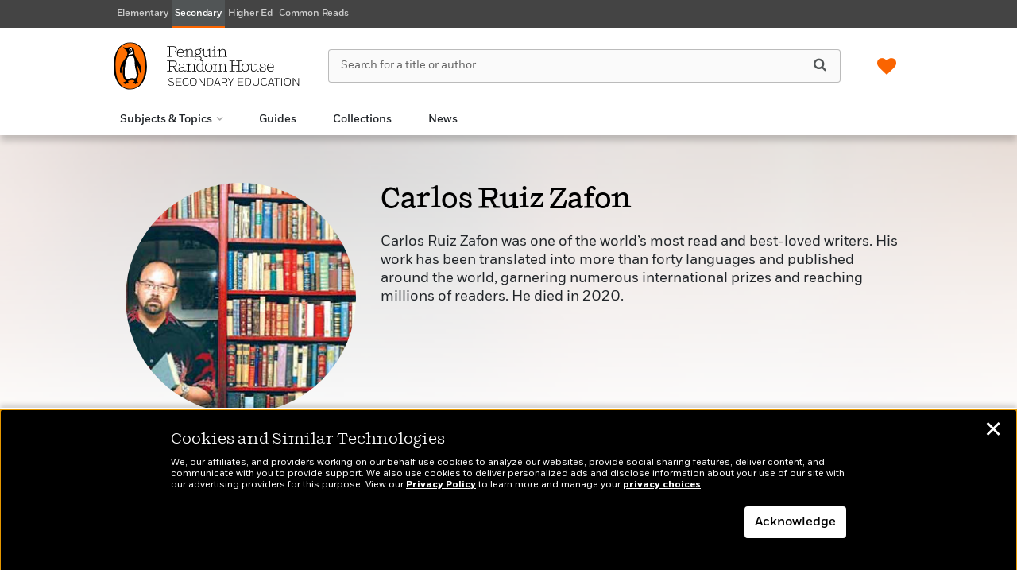

--- FILE ---
content_type: text/html; charset=UTF-8
request_url: https://penguinrandomhousesecondaryeducation.com/author/?authorid=52439
body_size: 61594
content:

<!DOCTYPE html>
<html lang="en" prefix="og: http://ogp.me/ns#">
<head>
	<title>Carlos Ruiz Zafon | Penguin Random House Secondary Education</title>
	<meta charset="utf-8">
	<meta http-equiv="X-UA-Compatible" content="IE=edge"><script type="text/javascript">(window.NREUM||(NREUM={})).init={privacy:{cookies_enabled:true},ajax:{deny_list:["bam.nr-data.net"]},feature_flags:["soft_nav"],distributed_tracing:{enabled:true}};(window.NREUM||(NREUM={})).loader_config={agentID:"1103296696",accountID:"4269054",trustKey:"66686",xpid:"UAQBWFZWDBABVFdQAAgOX1QB",licenseKey:"NRJS-540adb6fb3ad126572f",applicationID:"1062799900",browserID:"1103296696"};;/*! For license information please see nr-loader-spa-1.308.0.min.js.LICENSE.txt */
(()=>{var e,t,r={384:(e,t,r)=>{"use strict";r.d(t,{NT:()=>a,US:()=>u,Zm:()=>o,bQ:()=>d,dV:()=>c,pV:()=>l});var n=r(6154),i=r(1863),s=r(1910);const a={beacon:"bam.nr-data.net",errorBeacon:"bam.nr-data.net"};function o(){return n.gm.NREUM||(n.gm.NREUM={}),void 0===n.gm.newrelic&&(n.gm.newrelic=n.gm.NREUM),n.gm.NREUM}function c(){let e=o();return e.o||(e.o={ST:n.gm.setTimeout,SI:n.gm.setImmediate||n.gm.setInterval,CT:n.gm.clearTimeout,XHR:n.gm.XMLHttpRequest,REQ:n.gm.Request,EV:n.gm.Event,PR:n.gm.Promise,MO:n.gm.MutationObserver,FETCH:n.gm.fetch,WS:n.gm.WebSocket},(0,s.i)(...Object.values(e.o))),e}function d(e,t){let r=o();r.initializedAgents??={},t.initializedAt={ms:(0,i.t)(),date:new Date},r.initializedAgents[e]=t}function u(e,t){o()[e]=t}function l(){return function(){let e=o();const t=e.info||{};e.info={beacon:a.beacon,errorBeacon:a.errorBeacon,...t}}(),function(){let e=o();const t=e.init||{};e.init={...t}}(),c(),function(){let e=o();const t=e.loader_config||{};e.loader_config={...t}}(),o()}},782:(e,t,r)=>{"use strict";r.d(t,{T:()=>n});const n=r(860).K7.pageViewTiming},860:(e,t,r)=>{"use strict";r.d(t,{$J:()=>u,K7:()=>c,P3:()=>d,XX:()=>i,Yy:()=>o,df:()=>s,qY:()=>n,v4:()=>a});const n="events",i="jserrors",s="browser/blobs",a="rum",o="browser/logs",c={ajax:"ajax",genericEvents:"generic_events",jserrors:i,logging:"logging",metrics:"metrics",pageAction:"page_action",pageViewEvent:"page_view_event",pageViewTiming:"page_view_timing",sessionReplay:"session_replay",sessionTrace:"session_trace",softNav:"soft_navigations",spa:"spa"},d={[c.pageViewEvent]:1,[c.pageViewTiming]:2,[c.metrics]:3,[c.jserrors]:4,[c.spa]:5,[c.ajax]:6,[c.sessionTrace]:7,[c.softNav]:8,[c.sessionReplay]:9,[c.logging]:10,[c.genericEvents]:11},u={[c.pageViewEvent]:a,[c.pageViewTiming]:n,[c.ajax]:n,[c.spa]:n,[c.softNav]:n,[c.metrics]:i,[c.jserrors]:i,[c.sessionTrace]:s,[c.sessionReplay]:s,[c.logging]:o,[c.genericEvents]:"ins"}},944:(e,t,r)=>{"use strict";r.d(t,{R:()=>i});var n=r(3241);function i(e,t){"function"==typeof console.debug&&(console.debug("New Relic Warning: https://github.com/newrelic/newrelic-browser-agent/blob/main/docs/warning-codes.md#".concat(e),t),(0,n.W)({agentIdentifier:null,drained:null,type:"data",name:"warn",feature:"warn",data:{code:e,secondary:t}}))}},993:(e,t,r)=>{"use strict";r.d(t,{A$:()=>s,ET:()=>a,TZ:()=>o,p_:()=>i});var n=r(860);const i={ERROR:"ERROR",WARN:"WARN",INFO:"INFO",DEBUG:"DEBUG",TRACE:"TRACE"},s={OFF:0,ERROR:1,WARN:2,INFO:3,DEBUG:4,TRACE:5},a="log",o=n.K7.logging},1541:(e,t,r)=>{"use strict";r.d(t,{U:()=>i,f:()=>n});const n={MFE:"MFE",BA:"BA"};function i(e,t){if(2!==t?.harvestEndpointVersion)return{};const r=t.agentRef.runtime.appMetadata.agents[0].entityGuid;return e?{"source.id":e.id,"source.name":e.name,"source.type":e.type,"parent.id":e.parent?.id||r,"parent.type":e.parent?.type||n.BA}:{"entity.guid":r,appId:t.agentRef.info.applicationID}}},1687:(e,t,r)=>{"use strict";r.d(t,{Ak:()=>d,Ze:()=>h,x3:()=>u});var n=r(3241),i=r(7836),s=r(3606),a=r(860),o=r(2646);const c={};function d(e,t){const r={staged:!1,priority:a.P3[t]||0};l(e),c[e].get(t)||c[e].set(t,r)}function u(e,t){e&&c[e]&&(c[e].get(t)&&c[e].delete(t),p(e,t,!1),c[e].size&&f(e))}function l(e){if(!e)throw new Error("agentIdentifier required");c[e]||(c[e]=new Map)}function h(e="",t="feature",r=!1){if(l(e),!e||!c[e].get(t)||r)return p(e,t);c[e].get(t).staged=!0,f(e)}function f(e){const t=Array.from(c[e]);t.every(([e,t])=>t.staged)&&(t.sort((e,t)=>e[1].priority-t[1].priority),t.forEach(([t])=>{c[e].delete(t),p(e,t)}))}function p(e,t,r=!0){const a=e?i.ee.get(e):i.ee,c=s.i.handlers;if(!a.aborted&&a.backlog&&c){if((0,n.W)({agentIdentifier:e,type:"lifecycle",name:"drain",feature:t}),r){const e=a.backlog[t],r=c[t];if(r){for(let t=0;e&&t<e.length;++t)g(e[t],r);Object.entries(r).forEach(([e,t])=>{Object.values(t||{}).forEach(t=>{t[0]?.on&&t[0]?.context()instanceof o.y&&t[0].on(e,t[1])})})}}a.isolatedBacklog||delete c[t],a.backlog[t]=null,a.emit("drain-"+t,[])}}function g(e,t){var r=e[1];Object.values(t[r]||{}).forEach(t=>{var r=e[0];if(t[0]===r){var n=t[1],i=e[3],s=e[2];n.apply(i,s)}})}},1738:(e,t,r)=>{"use strict";r.d(t,{U:()=>f,Y:()=>h});var n=r(3241),i=r(9908),s=r(1863),a=r(944),o=r(5701),c=r(3969),d=r(8362),u=r(860),l=r(4261);function h(e,t,r,s){const h=s||r;!h||h[e]&&h[e]!==d.d.prototype[e]||(h[e]=function(){(0,i.p)(c.xV,["API/"+e+"/called"],void 0,u.K7.metrics,r.ee),(0,n.W)({agentIdentifier:r.agentIdentifier,drained:!!o.B?.[r.agentIdentifier],type:"data",name:"api",feature:l.Pl+e,data:{}});try{return t.apply(this,arguments)}catch(e){(0,a.R)(23,e)}})}function f(e,t,r,n,a){const o=e.info;null===r?delete o.jsAttributes[t]:o.jsAttributes[t]=r,(a||null===r)&&(0,i.p)(l.Pl+n,[(0,s.t)(),t,r],void 0,"session",e.ee)}},1741:(e,t,r)=>{"use strict";r.d(t,{W:()=>s});var n=r(944),i=r(4261);class s{#e(e,...t){if(this[e]!==s.prototype[e])return this[e](...t);(0,n.R)(35,e)}addPageAction(e,t){return this.#e(i.hG,e,t)}register(e){return this.#e(i.eY,e)}recordCustomEvent(e,t){return this.#e(i.fF,e,t)}setPageViewName(e,t){return this.#e(i.Fw,e,t)}setCustomAttribute(e,t,r){return this.#e(i.cD,e,t,r)}noticeError(e,t){return this.#e(i.o5,e,t)}setUserId(e,t=!1){return this.#e(i.Dl,e,t)}setApplicationVersion(e){return this.#e(i.nb,e)}setErrorHandler(e){return this.#e(i.bt,e)}addRelease(e,t){return this.#e(i.k6,e,t)}log(e,t){return this.#e(i.$9,e,t)}start(){return this.#e(i.d3)}finished(e){return this.#e(i.BL,e)}recordReplay(){return this.#e(i.CH)}pauseReplay(){return this.#e(i.Tb)}addToTrace(e){return this.#e(i.U2,e)}setCurrentRouteName(e){return this.#e(i.PA,e)}interaction(e){return this.#e(i.dT,e)}wrapLogger(e,t,r){return this.#e(i.Wb,e,t,r)}measure(e,t){return this.#e(i.V1,e,t)}consent(e){return this.#e(i.Pv,e)}}},1863:(e,t,r)=>{"use strict";function n(){return Math.floor(performance.now())}r.d(t,{t:()=>n})},1910:(e,t,r)=>{"use strict";r.d(t,{i:()=>s});var n=r(944);const i=new Map;function s(...e){return e.every(e=>{if(i.has(e))return i.get(e);const t="function"==typeof e?e.toString():"",r=t.includes("[native code]"),s=t.includes("nrWrapper");return r||s||(0,n.R)(64,e?.name||t),i.set(e,r),r})}},2555:(e,t,r)=>{"use strict";r.d(t,{D:()=>o,f:()=>a});var n=r(384),i=r(8122);const s={beacon:n.NT.beacon,errorBeacon:n.NT.errorBeacon,licenseKey:void 0,applicationID:void 0,sa:void 0,queueTime:void 0,applicationTime:void 0,ttGuid:void 0,user:void 0,account:void 0,product:void 0,extra:void 0,jsAttributes:{},userAttributes:void 0,atts:void 0,transactionName:void 0,tNamePlain:void 0};function a(e){try{return!!e.licenseKey&&!!e.errorBeacon&&!!e.applicationID}catch(e){return!1}}const o=e=>(0,i.a)(e,s)},2614:(e,t,r)=>{"use strict";r.d(t,{BB:()=>a,H3:()=>n,g:()=>d,iL:()=>c,tS:()=>o,uh:()=>i,wk:()=>s});const n="NRBA",i="SESSION",s=144e5,a=18e5,o={STARTED:"session-started",PAUSE:"session-pause",RESET:"session-reset",RESUME:"session-resume",UPDATE:"session-update"},c={SAME_TAB:"same-tab",CROSS_TAB:"cross-tab"},d={OFF:0,FULL:1,ERROR:2}},2646:(e,t,r)=>{"use strict";r.d(t,{y:()=>n});class n{constructor(e){this.contextId=e}}},2843:(e,t,r)=>{"use strict";r.d(t,{G:()=>s,u:()=>i});var n=r(3878);function i(e,t=!1,r,i){(0,n.DD)("visibilitychange",function(){if(t)return void("hidden"===document.visibilityState&&e());e(document.visibilityState)},r,i)}function s(e,t,r){(0,n.sp)("pagehide",e,t,r)}},3241:(e,t,r)=>{"use strict";r.d(t,{W:()=>s});var n=r(6154);const i="newrelic";function s(e={}){try{n.gm.dispatchEvent(new CustomEvent(i,{detail:e}))}catch(e){}}},3304:(e,t,r)=>{"use strict";r.d(t,{A:()=>s});var n=r(7836);const i=()=>{const e=new WeakSet;return(t,r)=>{if("object"==typeof r&&null!==r){if(e.has(r))return;e.add(r)}return r}};function s(e){try{return JSON.stringify(e,i())??""}catch(e){try{n.ee.emit("internal-error",[e])}catch(e){}return""}}},3333:(e,t,r)=>{"use strict";r.d(t,{$v:()=>u,TZ:()=>n,Xh:()=>c,Zp:()=>i,kd:()=>d,mq:()=>o,nf:()=>a,qN:()=>s});const n=r(860).K7.genericEvents,i=["auxclick","click","copy","keydown","paste","scrollend"],s=["focus","blur"],a=4,o=1e3,c=2e3,d=["PageAction","UserAction","BrowserPerformance"],u={RESOURCES:"experimental.resources",REGISTER:"register"}},3434:(e,t,r)=>{"use strict";r.d(t,{Jt:()=>s,YM:()=>d});var n=r(7836),i=r(5607);const s="nr@original:".concat(i.W),a=50;var o=Object.prototype.hasOwnProperty,c=!1;function d(e,t){return e||(e=n.ee),r.inPlace=function(e,t,n,i,s){n||(n="");const a="-"===n.charAt(0);for(let o=0;o<t.length;o++){const c=t[o],d=e[c];l(d)||(e[c]=r(d,a?c+n:n,i,c,s))}},r.flag=s,r;function r(t,r,n,c,d){return l(t)?t:(r||(r=""),nrWrapper[s]=t,function(e,t,r){if(Object.defineProperty&&Object.keys)try{return Object.keys(e).forEach(function(r){Object.defineProperty(t,r,{get:function(){return e[r]},set:function(t){return e[r]=t,t}})}),t}catch(e){u([e],r)}for(var n in e)o.call(e,n)&&(t[n]=e[n])}(t,nrWrapper,e),nrWrapper);function nrWrapper(){var s,o,l,h;let f;try{o=this,s=[...arguments],l="function"==typeof n?n(s,o):n||{}}catch(t){u([t,"",[s,o,c],l],e)}i(r+"start",[s,o,c],l,d);const p=performance.now();let g;try{return h=t.apply(o,s),g=performance.now(),h}catch(e){throw g=performance.now(),i(r+"err",[s,o,e],l,d),f=e,f}finally{const e=g-p,t={start:p,end:g,duration:e,isLongTask:e>=a,methodName:c,thrownError:f};t.isLongTask&&i("long-task",[t,o],l,d),i(r+"end",[s,o,h],l,d)}}}function i(r,n,i,s){if(!c||t){var a=c;c=!0;try{e.emit(r,n,i,t,s)}catch(t){u([t,r,n,i],e)}c=a}}}function u(e,t){t||(t=n.ee);try{t.emit("internal-error",e)}catch(e){}}function l(e){return!(e&&"function"==typeof e&&e.apply&&!e[s])}},3606:(e,t,r)=>{"use strict";r.d(t,{i:()=>s});var n=r(9908);s.on=a;var i=s.handlers={};function s(e,t,r,s){a(s||n.d,i,e,t,r)}function a(e,t,r,i,s){s||(s="feature"),e||(e=n.d);var a=t[s]=t[s]||{};(a[r]=a[r]||[]).push([e,i])}},3738:(e,t,r)=>{"use strict";r.d(t,{He:()=>i,Kp:()=>o,Lc:()=>d,Rz:()=>u,TZ:()=>n,bD:()=>s,d3:()=>a,jx:()=>l,sl:()=>h,uP:()=>c});const n=r(860).K7.sessionTrace,i="bstResource",s="resource",a="-start",o="-end",c="fn"+a,d="fn"+o,u="pushState",l=1e3,h=3e4},3785:(e,t,r)=>{"use strict";r.d(t,{R:()=>c,b:()=>d});var n=r(9908),i=r(1863),s=r(860),a=r(3969),o=r(993);function c(e,t,r={},c=o.p_.INFO,d=!0,u,l=(0,i.t)()){(0,n.p)(a.xV,["API/logging/".concat(c.toLowerCase(),"/called")],void 0,s.K7.metrics,e),(0,n.p)(o.ET,[l,t,r,c,d,u],void 0,s.K7.logging,e)}function d(e){return"string"==typeof e&&Object.values(o.p_).some(t=>t===e.toUpperCase().trim())}},3878:(e,t,r)=>{"use strict";function n(e,t){return{capture:e,passive:!1,signal:t}}function i(e,t,r=!1,i){window.addEventListener(e,t,n(r,i))}function s(e,t,r=!1,i){document.addEventListener(e,t,n(r,i))}r.d(t,{DD:()=>s,jT:()=>n,sp:()=>i})},3962:(e,t,r)=>{"use strict";r.d(t,{AM:()=>a,O2:()=>l,OV:()=>s,Qu:()=>h,TZ:()=>c,ih:()=>f,pP:()=>o,t1:()=>u,tC:()=>i,wD:()=>d});var n=r(860);const i=["click","keydown","submit"],s="popstate",a="api",o="initialPageLoad",c=n.K7.softNav,d=5e3,u=500,l={INITIAL_PAGE_LOAD:"",ROUTE_CHANGE:1,UNSPECIFIED:2},h={INTERACTION:1,AJAX:2,CUSTOM_END:3,CUSTOM_TRACER:4},f={IP:"in progress",PF:"pending finish",FIN:"finished",CAN:"cancelled"}},3969:(e,t,r)=>{"use strict";r.d(t,{TZ:()=>n,XG:()=>o,rs:()=>i,xV:()=>a,z_:()=>s});const n=r(860).K7.metrics,i="sm",s="cm",a="storeSupportabilityMetrics",o="storeEventMetrics"},4234:(e,t,r)=>{"use strict";r.d(t,{W:()=>s});var n=r(7836),i=r(1687);class s{constructor(e,t){this.agentIdentifier=e,this.ee=n.ee.get(e),this.featureName=t,this.blocked=!1}deregisterDrain(){(0,i.x3)(this.agentIdentifier,this.featureName)}}},4261:(e,t,r)=>{"use strict";r.d(t,{$9:()=>u,BL:()=>c,CH:()=>p,Dl:()=>R,Fw:()=>w,PA:()=>v,Pl:()=>n,Pv:()=>A,Tb:()=>h,U2:()=>a,V1:()=>E,Wb:()=>T,bt:()=>y,cD:()=>b,d3:()=>x,dT:()=>d,eY:()=>g,fF:()=>f,hG:()=>s,hw:()=>i,k6:()=>o,nb:()=>m,o5:()=>l});const n="api-",i=n+"ixn-",s="addPageAction",a="addToTrace",o="addRelease",c="finished",d="interaction",u="log",l="noticeError",h="pauseReplay",f="recordCustomEvent",p="recordReplay",g="register",m="setApplicationVersion",v="setCurrentRouteName",b="setCustomAttribute",y="setErrorHandler",w="setPageViewName",R="setUserId",x="start",T="wrapLogger",E="measure",A="consent"},5205:(e,t,r)=>{"use strict";r.d(t,{j:()=>S});var n=r(384),i=r(1741);var s=r(2555),a=r(3333);const o=e=>{if(!e||"string"!=typeof e)return!1;try{document.createDocumentFragment().querySelector(e)}catch{return!1}return!0};var c=r(2614),d=r(944),u=r(8122);const l="[data-nr-mask]",h=e=>(0,u.a)(e,(()=>{const e={feature_flags:[],experimental:{allow_registered_children:!1,resources:!1},mask_selector:"*",block_selector:"[data-nr-block]",mask_input_options:{color:!1,date:!1,"datetime-local":!1,email:!1,month:!1,number:!1,range:!1,search:!1,tel:!1,text:!1,time:!1,url:!1,week:!1,textarea:!1,select:!1,password:!0}};return{ajax:{deny_list:void 0,block_internal:!0,enabled:!0,autoStart:!0},api:{get allow_registered_children(){return e.feature_flags.includes(a.$v.REGISTER)||e.experimental.allow_registered_children},set allow_registered_children(t){e.experimental.allow_registered_children=t},duplicate_registered_data:!1},browser_consent_mode:{enabled:!1},distributed_tracing:{enabled:void 0,exclude_newrelic_header:void 0,cors_use_newrelic_header:void 0,cors_use_tracecontext_headers:void 0,allowed_origins:void 0},get feature_flags(){return e.feature_flags},set feature_flags(t){e.feature_flags=t},generic_events:{enabled:!0,autoStart:!0},harvest:{interval:30},jserrors:{enabled:!0,autoStart:!0},logging:{enabled:!0,autoStart:!0},metrics:{enabled:!0,autoStart:!0},obfuscate:void 0,page_action:{enabled:!0},page_view_event:{enabled:!0,autoStart:!0},page_view_timing:{enabled:!0,autoStart:!0},performance:{capture_marks:!1,capture_measures:!1,capture_detail:!0,resources:{get enabled(){return e.feature_flags.includes(a.$v.RESOURCES)||e.experimental.resources},set enabled(t){e.experimental.resources=t},asset_types:[],first_party_domains:[],ignore_newrelic:!0}},privacy:{cookies_enabled:!0},proxy:{assets:void 0,beacon:void 0},session:{expiresMs:c.wk,inactiveMs:c.BB},session_replay:{autoStart:!0,enabled:!1,preload:!1,sampling_rate:10,error_sampling_rate:100,collect_fonts:!1,inline_images:!1,fix_stylesheets:!0,mask_all_inputs:!0,get mask_text_selector(){return e.mask_selector},set mask_text_selector(t){o(t)?e.mask_selector="".concat(t,",").concat(l):""===t||null===t?e.mask_selector=l:(0,d.R)(5,t)},get block_class(){return"nr-block"},get ignore_class(){return"nr-ignore"},get mask_text_class(){return"nr-mask"},get block_selector(){return e.block_selector},set block_selector(t){o(t)?e.block_selector+=",".concat(t):""!==t&&(0,d.R)(6,t)},get mask_input_options(){return e.mask_input_options},set mask_input_options(t){t&&"object"==typeof t?e.mask_input_options={...t,password:!0}:(0,d.R)(7,t)}},session_trace:{enabled:!0,autoStart:!0},soft_navigations:{enabled:!0,autoStart:!0},spa:{enabled:!0,autoStart:!0},ssl:void 0,user_actions:{enabled:!0,elementAttributes:["id","className","tagName","type"]}}})());var f=r(6154),p=r(9324);let g=0;const m={buildEnv:p.F3,distMethod:p.Xs,version:p.xv,originTime:f.WN},v={consented:!1},b={appMetadata:{},get consented(){return this.session?.state?.consent||v.consented},set consented(e){v.consented=e},customTransaction:void 0,denyList:void 0,disabled:!1,harvester:void 0,isolatedBacklog:!1,isRecording:!1,loaderType:void 0,maxBytes:3e4,obfuscator:void 0,onerror:void 0,ptid:void 0,releaseIds:{},session:void 0,timeKeeper:void 0,registeredEntities:[],jsAttributesMetadata:{bytes:0},get harvestCount(){return++g}},y=e=>{const t=(0,u.a)(e,b),r=Object.keys(m).reduce((e,t)=>(e[t]={value:m[t],writable:!1,configurable:!0,enumerable:!0},e),{});return Object.defineProperties(t,r)};var w=r(5701);const R=e=>{const t=e.startsWith("http");e+="/",r.p=t?e:"https://"+e};var x=r(7836),T=r(3241);const E={accountID:void 0,trustKey:void 0,agentID:void 0,licenseKey:void 0,applicationID:void 0,xpid:void 0},A=e=>(0,u.a)(e,E),_=new Set;function S(e,t={},r,a){let{init:o,info:c,loader_config:d,runtime:u={},exposed:l=!0}=t;if(!c){const e=(0,n.pV)();o=e.init,c=e.info,d=e.loader_config}e.init=h(o||{}),e.loader_config=A(d||{}),c.jsAttributes??={},f.bv&&(c.jsAttributes.isWorker=!0),e.info=(0,s.D)(c);const p=e.init,g=[c.beacon,c.errorBeacon];_.has(e.agentIdentifier)||(p.proxy.assets&&(R(p.proxy.assets),g.push(p.proxy.assets)),p.proxy.beacon&&g.push(p.proxy.beacon),e.beacons=[...g],function(e){const t=(0,n.pV)();Object.getOwnPropertyNames(i.W.prototype).forEach(r=>{const n=i.W.prototype[r];if("function"!=typeof n||"constructor"===n)return;let s=t[r];e[r]&&!1!==e.exposed&&"micro-agent"!==e.runtime?.loaderType&&(t[r]=(...t)=>{const n=e[r](...t);return s?s(...t):n})})}(e),(0,n.US)("activatedFeatures",w.B)),u.denyList=[...p.ajax.deny_list||[],...p.ajax.block_internal?g:[]],u.ptid=e.agentIdentifier,u.loaderType=r,e.runtime=y(u),_.has(e.agentIdentifier)||(e.ee=x.ee.get(e.agentIdentifier),e.exposed=l,(0,T.W)({agentIdentifier:e.agentIdentifier,drained:!!w.B?.[e.agentIdentifier],type:"lifecycle",name:"initialize",feature:void 0,data:e.config})),_.add(e.agentIdentifier)}},5270:(e,t,r)=>{"use strict";r.d(t,{Aw:()=>a,SR:()=>s,rF:()=>o});var n=r(384),i=r(7767);function s(e){return!!(0,n.dV)().o.MO&&(0,i.V)(e)&&!0===e?.session_trace.enabled}function a(e){return!0===e?.session_replay.preload&&s(e)}function o(e,t){try{if("string"==typeof t?.type){if("password"===t.type.toLowerCase())return"*".repeat(e?.length||0);if(void 0!==t?.dataset?.nrUnmask||t?.classList?.contains("nr-unmask"))return e}}catch(e){}return"string"==typeof e?e.replace(/[\S]/g,"*"):"*".repeat(e?.length||0)}},5289:(e,t,r)=>{"use strict";r.d(t,{GG:()=>a,Qr:()=>c,sB:()=>o});var n=r(3878),i=r(6389);function s(){return"undefined"==typeof document||"complete"===document.readyState}function a(e,t){if(s())return e();const r=(0,i.J)(e),a=setInterval(()=>{s()&&(clearInterval(a),r())},500);(0,n.sp)("load",r,t)}function o(e){if(s())return e();(0,n.DD)("DOMContentLoaded",e)}function c(e){if(s())return e();(0,n.sp)("popstate",e)}},5607:(e,t,r)=>{"use strict";r.d(t,{W:()=>n});const n=(0,r(9566).bz)()},5701:(e,t,r)=>{"use strict";r.d(t,{B:()=>s,t:()=>a});var n=r(3241);const i=new Set,s={};function a(e,t){const r=t.agentIdentifier;s[r]??={},e&&"object"==typeof e&&(i.has(r)||(t.ee.emit("rumresp",[e]),s[r]=e,i.add(r),(0,n.W)({agentIdentifier:r,loaded:!0,drained:!0,type:"lifecycle",name:"load",feature:void 0,data:e})))}},6154:(e,t,r)=>{"use strict";r.d(t,{OF:()=>d,RI:()=>i,WN:()=>h,bv:()=>s,eN:()=>f,gm:()=>a,lR:()=>l,m:()=>c,mw:()=>o,sb:()=>u});var n=r(1863);const i="undefined"!=typeof window&&!!window.document,s="undefined"!=typeof WorkerGlobalScope&&("undefined"!=typeof self&&self instanceof WorkerGlobalScope&&self.navigator instanceof WorkerNavigator||"undefined"!=typeof globalThis&&globalThis instanceof WorkerGlobalScope&&globalThis.navigator instanceof WorkerNavigator),a=i?window:"undefined"!=typeof WorkerGlobalScope&&("undefined"!=typeof self&&self instanceof WorkerGlobalScope&&self||"undefined"!=typeof globalThis&&globalThis instanceof WorkerGlobalScope&&globalThis),o=Boolean("hidden"===a?.document?.visibilityState),c=""+a?.location,d=/iPad|iPhone|iPod/.test(a.navigator?.userAgent),u=d&&"undefined"==typeof SharedWorker,l=(()=>{const e=a.navigator?.userAgent?.match(/Firefox[/\s](\d+\.\d+)/);return Array.isArray(e)&&e.length>=2?+e[1]:0})(),h=Date.now()-(0,n.t)(),f=()=>"undefined"!=typeof PerformanceNavigationTiming&&a?.performance?.getEntriesByType("navigation")?.[0]?.responseStart},6344:(e,t,r)=>{"use strict";r.d(t,{BB:()=>u,Qb:()=>l,TZ:()=>i,Ug:()=>a,Vh:()=>s,_s:()=>o,bc:()=>d,yP:()=>c});var n=r(2614);const i=r(860).K7.sessionReplay,s="errorDuringReplay",a=.12,o={DomContentLoaded:0,Load:1,FullSnapshot:2,IncrementalSnapshot:3,Meta:4,Custom:5},c={[n.g.ERROR]:15e3,[n.g.FULL]:3e5,[n.g.OFF]:0},d={RESET:{message:"Session was reset",sm:"Reset"},IMPORT:{message:"Recorder failed to import",sm:"Import"},TOO_MANY:{message:"429: Too Many Requests",sm:"Too-Many"},TOO_BIG:{message:"Payload was too large",sm:"Too-Big"},CROSS_TAB:{message:"Session Entity was set to OFF on another tab",sm:"Cross-Tab"},ENTITLEMENTS:{message:"Session Replay is not allowed and will not be started",sm:"Entitlement"}},u=5e3,l={API:"api",RESUME:"resume",SWITCH_TO_FULL:"switchToFull",INITIALIZE:"initialize",PRELOAD:"preload"}},6389:(e,t,r)=>{"use strict";function n(e,t=500,r={}){const n=r?.leading||!1;let i;return(...r)=>{n&&void 0===i&&(e.apply(this,r),i=setTimeout(()=>{i=clearTimeout(i)},t)),n||(clearTimeout(i),i=setTimeout(()=>{e.apply(this,r)},t))}}function i(e){let t=!1;return(...r)=>{t||(t=!0,e.apply(this,r))}}r.d(t,{J:()=>i,s:()=>n})},6630:(e,t,r)=>{"use strict";r.d(t,{T:()=>n});const n=r(860).K7.pageViewEvent},6774:(e,t,r)=>{"use strict";r.d(t,{T:()=>n});const n=r(860).K7.jserrors},7295:(e,t,r)=>{"use strict";r.d(t,{Xv:()=>a,gX:()=>i,iW:()=>s});var n=[];function i(e){if(!e||s(e))return!1;if(0===n.length)return!0;if("*"===n[0].hostname)return!1;for(var t=0;t<n.length;t++){var r=n[t];if(r.hostname.test(e.hostname)&&r.pathname.test(e.pathname))return!1}return!0}function s(e){return void 0===e.hostname}function a(e){if(n=[],e&&e.length)for(var t=0;t<e.length;t++){let r=e[t];if(!r)continue;if("*"===r)return void(n=[{hostname:"*"}]);0===r.indexOf("http://")?r=r.substring(7):0===r.indexOf("https://")&&(r=r.substring(8));const i=r.indexOf("/");let s,a;i>0?(s=r.substring(0,i),a=r.substring(i)):(s=r,a="*");let[c]=s.split(":");n.push({hostname:o(c),pathname:o(a,!0)})}}function o(e,t=!1){const r=e.replace(/[.+?^${}()|[\]\\]/g,e=>"\\"+e).replace(/\*/g,".*?");return new RegExp((t?"^":"")+r+"$")}},7485:(e,t,r)=>{"use strict";r.d(t,{D:()=>i});var n=r(6154);function i(e){if(0===(e||"").indexOf("data:"))return{protocol:"data"};try{const t=new URL(e,location.href),r={port:t.port,hostname:t.hostname,pathname:t.pathname,search:t.search,protocol:t.protocol.slice(0,t.protocol.indexOf(":")),sameOrigin:t.protocol===n.gm?.location?.protocol&&t.host===n.gm?.location?.host};return r.port&&""!==r.port||("http:"===t.protocol&&(r.port="80"),"https:"===t.protocol&&(r.port="443")),r.pathname&&""!==r.pathname?r.pathname.startsWith("/")||(r.pathname="/".concat(r.pathname)):r.pathname="/",r}catch(e){return{}}}},7699:(e,t,r)=>{"use strict";r.d(t,{It:()=>s,KC:()=>o,No:()=>i,qh:()=>a});var n=r(860);const i=16e3,s=1e6,a="SESSION_ERROR",o={[n.K7.logging]:!0,[n.K7.genericEvents]:!1,[n.K7.jserrors]:!1,[n.K7.ajax]:!1}},7767:(e,t,r)=>{"use strict";r.d(t,{V:()=>i});var n=r(6154);const i=e=>n.RI&&!0===e?.privacy.cookies_enabled},7836:(e,t,r)=>{"use strict";r.d(t,{P:()=>o,ee:()=>c});var n=r(384),i=r(8990),s=r(2646),a=r(5607);const o="nr@context:".concat(a.W),c=function e(t,r){var n={},a={},u={},l=!1;try{l=16===r.length&&d.initializedAgents?.[r]?.runtime.isolatedBacklog}catch(e){}var h={on:p,addEventListener:p,removeEventListener:function(e,t){var r=n[e];if(!r)return;for(var i=0;i<r.length;i++)r[i]===t&&r.splice(i,1)},emit:function(e,r,n,i,s){!1!==s&&(s=!0);if(c.aborted&&!i)return;t&&s&&t.emit(e,r,n);var o=f(n);g(e).forEach(e=>{e.apply(o,r)});var d=v()[a[e]];d&&d.push([h,e,r,o]);return o},get:m,listeners:g,context:f,buffer:function(e,t){const r=v();if(t=t||"feature",h.aborted)return;Object.entries(e||{}).forEach(([e,n])=>{a[n]=t,t in r||(r[t]=[])})},abort:function(){h._aborted=!0,Object.keys(h.backlog).forEach(e=>{delete h.backlog[e]})},isBuffering:function(e){return!!v()[a[e]]},debugId:r,backlog:l?{}:t&&"object"==typeof t.backlog?t.backlog:{},isolatedBacklog:l};return Object.defineProperty(h,"aborted",{get:()=>{let e=h._aborted||!1;return e||(t&&(e=t.aborted),e)}}),h;function f(e){return e&&e instanceof s.y?e:e?(0,i.I)(e,o,()=>new s.y(o)):new s.y(o)}function p(e,t){n[e]=g(e).concat(t)}function g(e){return n[e]||[]}function m(t){return u[t]=u[t]||e(h,t)}function v(){return h.backlog}}(void 0,"globalEE"),d=(0,n.Zm)();d.ee||(d.ee=c)},8122:(e,t,r)=>{"use strict";r.d(t,{a:()=>i});var n=r(944);function i(e,t){try{if(!e||"object"!=typeof e)return(0,n.R)(3);if(!t||"object"!=typeof t)return(0,n.R)(4);const r=Object.create(Object.getPrototypeOf(t),Object.getOwnPropertyDescriptors(t)),s=0===Object.keys(r).length?e:r;for(let a in s)if(void 0!==e[a])try{if(null===e[a]){r[a]=null;continue}Array.isArray(e[a])&&Array.isArray(t[a])?r[a]=Array.from(new Set([...e[a],...t[a]])):"object"==typeof e[a]&&"object"==typeof t[a]?r[a]=i(e[a],t[a]):r[a]=e[a]}catch(e){r[a]||(0,n.R)(1,e)}return r}catch(e){(0,n.R)(2,e)}}},8139:(e,t,r)=>{"use strict";r.d(t,{u:()=>h});var n=r(7836),i=r(3434),s=r(8990),a=r(6154);const o={},c=a.gm.XMLHttpRequest,d="addEventListener",u="removeEventListener",l="nr@wrapped:".concat(n.P);function h(e){var t=function(e){return(e||n.ee).get("events")}(e);if(o[t.debugId]++)return t;o[t.debugId]=1;var r=(0,i.YM)(t,!0);function h(e){r.inPlace(e,[d,u],"-",p)}function p(e,t){return e[1]}return"getPrototypeOf"in Object&&(a.RI&&f(document,h),c&&f(c.prototype,h),f(a.gm,h)),t.on(d+"-start",function(e,t){var n=e[1];if(null!==n&&("function"==typeof n||"object"==typeof n)&&"newrelic"!==e[0]){var i=(0,s.I)(n,l,function(){var e={object:function(){if("function"!=typeof n.handleEvent)return;return n.handleEvent.apply(n,arguments)},function:n}[typeof n];return e?r(e,"fn-",null,e.name||"anonymous"):n});this.wrapped=e[1]=i}}),t.on(u+"-start",function(e){e[1]=this.wrapped||e[1]}),t}function f(e,t,...r){let n=e;for(;"object"==typeof n&&!Object.prototype.hasOwnProperty.call(n,d);)n=Object.getPrototypeOf(n);n&&t(n,...r)}},8362:(e,t,r)=>{"use strict";r.d(t,{d:()=>s});var n=r(9566),i=r(1741);class s extends i.W{agentIdentifier=(0,n.LA)(16)}},8374:(e,t,r)=>{r.nc=(()=>{try{return document?.currentScript?.nonce}catch(e){}return""})()},8990:(e,t,r)=>{"use strict";r.d(t,{I:()=>i});var n=Object.prototype.hasOwnProperty;function i(e,t,r){if(n.call(e,t))return e[t];var i=r();if(Object.defineProperty&&Object.keys)try{return Object.defineProperty(e,t,{value:i,writable:!0,enumerable:!1}),i}catch(e){}return e[t]=i,i}},9119:(e,t,r)=>{"use strict";r.d(t,{L:()=>s});var n=/([^?#]*)[^#]*(#[^?]*|$).*/,i=/([^?#]*)().*/;function s(e,t){return e?e.replace(t?n:i,"$1$2"):e}},9300:(e,t,r)=>{"use strict";r.d(t,{T:()=>n});const n=r(860).K7.ajax},9324:(e,t,r)=>{"use strict";r.d(t,{AJ:()=>a,F3:()=>i,Xs:()=>s,Yq:()=>o,xv:()=>n});const n="1.308.0",i="PROD",s="CDN",a="@newrelic/rrweb",o="1.0.1"},9566:(e,t,r)=>{"use strict";r.d(t,{LA:()=>o,ZF:()=>c,bz:()=>a,el:()=>d});var n=r(6154);const i="xxxxxxxx-xxxx-4xxx-yxxx-xxxxxxxxxxxx";function s(e,t){return e?15&e[t]:16*Math.random()|0}function a(){const e=n.gm?.crypto||n.gm?.msCrypto;let t,r=0;return e&&e.getRandomValues&&(t=e.getRandomValues(new Uint8Array(30))),i.split("").map(e=>"x"===e?s(t,r++).toString(16):"y"===e?(3&s()|8).toString(16):e).join("")}function o(e){const t=n.gm?.crypto||n.gm?.msCrypto;let r,i=0;t&&t.getRandomValues&&(r=t.getRandomValues(new Uint8Array(e)));const a=[];for(var o=0;o<e;o++)a.push(s(r,i++).toString(16));return a.join("")}function c(){return o(16)}function d(){return o(32)}},9908:(e,t,r)=>{"use strict";r.d(t,{d:()=>n,p:()=>i});var n=r(7836).ee.get("handle");function i(e,t,r,i,s){s?(s.buffer([e],i),s.emit(e,t,r)):(n.buffer([e],i),n.emit(e,t,r))}}},n={};function i(e){var t=n[e];if(void 0!==t)return t.exports;var s=n[e]={exports:{}};return r[e](s,s.exports,i),s.exports}i.m=r,i.d=(e,t)=>{for(var r in t)i.o(t,r)&&!i.o(e,r)&&Object.defineProperty(e,r,{enumerable:!0,get:t[r]})},i.f={},i.e=e=>Promise.all(Object.keys(i.f).reduce((t,r)=>(i.f[r](e,t),t),[])),i.u=e=>({212:"nr-spa-compressor",249:"nr-spa-recorder",478:"nr-spa"}[e]+"-1.308.0.min.js"),i.o=(e,t)=>Object.prototype.hasOwnProperty.call(e,t),e={},t="NRBA-1.308.0.PROD:",i.l=(r,n,s,a)=>{if(e[r])e[r].push(n);else{var o,c;if(void 0!==s)for(var d=document.getElementsByTagName("script"),u=0;u<d.length;u++){var l=d[u];if(l.getAttribute("src")==r||l.getAttribute("data-webpack")==t+s){o=l;break}}if(!o){c=!0;var h={478:"sha512-RSfSVnmHk59T/uIPbdSE0LPeqcEdF4/+XhfJdBuccH5rYMOEZDhFdtnh6X6nJk7hGpzHd9Ujhsy7lZEz/ORYCQ==",249:"sha512-ehJXhmntm85NSqW4MkhfQqmeKFulra3klDyY0OPDUE+sQ3GokHlPh1pmAzuNy//3j4ac6lzIbmXLvGQBMYmrkg==",212:"sha512-B9h4CR46ndKRgMBcK+j67uSR2RCnJfGefU+A7FrgR/k42ovXy5x/MAVFiSvFxuVeEk/pNLgvYGMp1cBSK/G6Fg=="};(o=document.createElement("script")).charset="utf-8",i.nc&&o.setAttribute("nonce",i.nc),o.setAttribute("data-webpack",t+s),o.src=r,0!==o.src.indexOf(window.location.origin+"/")&&(o.crossOrigin="anonymous"),h[a]&&(o.integrity=h[a])}e[r]=[n];var f=(t,n)=>{o.onerror=o.onload=null,clearTimeout(p);var i=e[r];if(delete e[r],o.parentNode&&o.parentNode.removeChild(o),i&&i.forEach(e=>e(n)),t)return t(n)},p=setTimeout(f.bind(null,void 0,{type:"timeout",target:o}),12e4);o.onerror=f.bind(null,o.onerror),o.onload=f.bind(null,o.onload),c&&document.head.appendChild(o)}},i.r=e=>{"undefined"!=typeof Symbol&&Symbol.toStringTag&&Object.defineProperty(e,Symbol.toStringTag,{value:"Module"}),Object.defineProperty(e,"__esModule",{value:!0})},i.p="https://js-agent.newrelic.com/",(()=>{var e={38:0,788:0};i.f.j=(t,r)=>{var n=i.o(e,t)?e[t]:void 0;if(0!==n)if(n)r.push(n[2]);else{var s=new Promise((r,i)=>n=e[t]=[r,i]);r.push(n[2]=s);var a=i.p+i.u(t),o=new Error;i.l(a,r=>{if(i.o(e,t)&&(0!==(n=e[t])&&(e[t]=void 0),n)){var s=r&&("load"===r.type?"missing":r.type),a=r&&r.target&&r.target.src;o.message="Loading chunk "+t+" failed: ("+s+": "+a+")",o.name="ChunkLoadError",o.type=s,o.request=a,n[1](o)}},"chunk-"+t,t)}};var t=(t,r)=>{var n,s,[a,o,c]=r,d=0;if(a.some(t=>0!==e[t])){for(n in o)i.o(o,n)&&(i.m[n]=o[n]);if(c)c(i)}for(t&&t(r);d<a.length;d++)s=a[d],i.o(e,s)&&e[s]&&e[s][0](),e[s]=0},r=self["webpackChunk:NRBA-1.308.0.PROD"]=self["webpackChunk:NRBA-1.308.0.PROD"]||[];r.forEach(t.bind(null,0)),r.push=t.bind(null,r.push.bind(r))})(),(()=>{"use strict";i(8374);var e=i(8362),t=i(860);const r=Object.values(t.K7);var n=i(5205);var s=i(9908),a=i(1863),o=i(4261),c=i(1738);var d=i(1687),u=i(4234),l=i(5289),h=i(6154),f=i(944),p=i(5270),g=i(7767),m=i(6389),v=i(7699);class b extends u.W{constructor(e,t){super(e.agentIdentifier,t),this.agentRef=e,this.abortHandler=void 0,this.featAggregate=void 0,this.loadedSuccessfully=void 0,this.onAggregateImported=new Promise(e=>{this.loadedSuccessfully=e}),this.deferred=Promise.resolve(),!1===e.init[this.featureName].autoStart?this.deferred=new Promise((t,r)=>{this.ee.on("manual-start-all",(0,m.J)(()=>{(0,d.Ak)(e.agentIdentifier,this.featureName),t()}))}):(0,d.Ak)(e.agentIdentifier,t)}importAggregator(e,t,r={}){if(this.featAggregate)return;const n=async()=>{let n;await this.deferred;try{if((0,g.V)(e.init)){const{setupAgentSession:t}=await i.e(478).then(i.bind(i,8766));n=t(e)}}catch(e){(0,f.R)(20,e),this.ee.emit("internal-error",[e]),(0,s.p)(v.qh,[e],void 0,this.featureName,this.ee)}try{if(!this.#t(this.featureName,n,e.init))return(0,d.Ze)(this.agentIdentifier,this.featureName),void this.loadedSuccessfully(!1);const{Aggregate:i}=await t();this.featAggregate=new i(e,r),e.runtime.harvester.initializedAggregates.push(this.featAggregate),this.loadedSuccessfully(!0)}catch(e){(0,f.R)(34,e),this.abortHandler?.(),(0,d.Ze)(this.agentIdentifier,this.featureName,!0),this.loadedSuccessfully(!1),this.ee&&this.ee.abort()}};h.RI?(0,l.GG)(()=>n(),!0):n()}#t(e,r,n){if(this.blocked)return!1;switch(e){case t.K7.sessionReplay:return(0,p.SR)(n)&&!!r;case t.K7.sessionTrace:return!!r;default:return!0}}}var y=i(6630),w=i(2614),R=i(3241);class x extends b{static featureName=y.T;constructor(e){var t;super(e,y.T),this.setupInspectionEvents(e.agentIdentifier),t=e,(0,c.Y)(o.Fw,function(e,r){"string"==typeof e&&("/"!==e.charAt(0)&&(e="/"+e),t.runtime.customTransaction=(r||"http://custom.transaction")+e,(0,s.p)(o.Pl+o.Fw,[(0,a.t)()],void 0,void 0,t.ee))},t),this.importAggregator(e,()=>i.e(478).then(i.bind(i,2467)))}setupInspectionEvents(e){const t=(t,r)=>{t&&(0,R.W)({agentIdentifier:e,timeStamp:t.timeStamp,loaded:"complete"===t.target.readyState,type:"window",name:r,data:t.target.location+""})};(0,l.sB)(e=>{t(e,"DOMContentLoaded")}),(0,l.GG)(e=>{t(e,"load")}),(0,l.Qr)(e=>{t(e,"navigate")}),this.ee.on(w.tS.UPDATE,(t,r)=>{(0,R.W)({agentIdentifier:e,type:"lifecycle",name:"session",data:r})})}}var T=i(384);class E extends e.d{constructor(e){var t;(super(),h.gm)?(this.features={},(0,T.bQ)(this.agentIdentifier,this),this.desiredFeatures=new Set(e.features||[]),this.desiredFeatures.add(x),(0,n.j)(this,e,e.loaderType||"agent"),t=this,(0,c.Y)(o.cD,function(e,r,n=!1){if("string"==typeof e){if(["string","number","boolean"].includes(typeof r)||null===r)return(0,c.U)(t,e,r,o.cD,n);(0,f.R)(40,typeof r)}else(0,f.R)(39,typeof e)},t),function(e){(0,c.Y)(o.Dl,function(t,r=!1){if("string"!=typeof t&&null!==t)return void(0,f.R)(41,typeof t);const n=e.info.jsAttributes["enduser.id"];r&&null!=n&&n!==t?(0,s.p)(o.Pl+"setUserIdAndResetSession",[t],void 0,"session",e.ee):(0,c.U)(e,"enduser.id",t,o.Dl,!0)},e)}(this),function(e){(0,c.Y)(o.nb,function(t){if("string"==typeof t||null===t)return(0,c.U)(e,"application.version",t,o.nb,!1);(0,f.R)(42,typeof t)},e)}(this),function(e){(0,c.Y)(o.d3,function(){e.ee.emit("manual-start-all")},e)}(this),function(e){(0,c.Y)(o.Pv,function(t=!0){if("boolean"==typeof t){if((0,s.p)(o.Pl+o.Pv,[t],void 0,"session",e.ee),e.runtime.consented=t,t){const t=e.features.page_view_event;t.onAggregateImported.then(e=>{const r=t.featAggregate;e&&!r.sentRum&&r.sendRum()})}}else(0,f.R)(65,typeof t)},e)}(this),this.run()):(0,f.R)(21)}get config(){return{info:this.info,init:this.init,loader_config:this.loader_config,runtime:this.runtime}}get api(){return this}run(){try{const e=function(e){const t={};return r.forEach(r=>{t[r]=!!e[r]?.enabled}),t}(this.init),n=[...this.desiredFeatures];n.sort((e,r)=>t.P3[e.featureName]-t.P3[r.featureName]),n.forEach(r=>{if(!e[r.featureName]&&r.featureName!==t.K7.pageViewEvent)return;if(r.featureName===t.K7.spa)return void(0,f.R)(67);const n=function(e){switch(e){case t.K7.ajax:return[t.K7.jserrors];case t.K7.sessionTrace:return[t.K7.ajax,t.K7.pageViewEvent];case t.K7.sessionReplay:return[t.K7.sessionTrace];case t.K7.pageViewTiming:return[t.K7.pageViewEvent];default:return[]}}(r.featureName).filter(e=>!(e in this.features));n.length>0&&(0,f.R)(36,{targetFeature:r.featureName,missingDependencies:n}),this.features[r.featureName]=new r(this)})}catch(e){(0,f.R)(22,e);for(const e in this.features)this.features[e].abortHandler?.();const t=(0,T.Zm)();delete t.initializedAgents[this.agentIdentifier]?.features,delete this.sharedAggregator;return t.ee.get(this.agentIdentifier).abort(),!1}}}var A=i(2843),_=i(782);class S extends b{static featureName=_.T;constructor(e){super(e,_.T),h.RI&&((0,A.u)(()=>(0,s.p)("docHidden",[(0,a.t)()],void 0,_.T,this.ee),!0),(0,A.G)(()=>(0,s.p)("winPagehide",[(0,a.t)()],void 0,_.T,this.ee)),this.importAggregator(e,()=>i.e(478).then(i.bind(i,9917))))}}var O=i(3969);class I extends b{static featureName=O.TZ;constructor(e){super(e,O.TZ),h.RI&&document.addEventListener("securitypolicyviolation",e=>{(0,s.p)(O.xV,["Generic/CSPViolation/Detected"],void 0,this.featureName,this.ee)}),this.importAggregator(e,()=>i.e(478).then(i.bind(i,6555)))}}var N=i(6774),P=i(3878),k=i(3304);class D{constructor(e,t,r,n,i){this.name="UncaughtError",this.message="string"==typeof e?e:(0,k.A)(e),this.sourceURL=t,this.line=r,this.column=n,this.__newrelic=i}}function C(e){return M(e)?e:new D(void 0!==e?.message?e.message:e,e?.filename||e?.sourceURL,e?.lineno||e?.line,e?.colno||e?.col,e?.__newrelic,e?.cause)}function j(e){const t="Unhandled Promise Rejection: ";if(!e?.reason)return;if(M(e.reason)){try{e.reason.message.startsWith(t)||(e.reason.message=t+e.reason.message)}catch(e){}return C(e.reason)}const r=C(e.reason);return(r.message||"").startsWith(t)||(r.message=t+r.message),r}function L(e){if(e.error instanceof SyntaxError&&!/:\d+$/.test(e.error.stack?.trim())){const t=new D(e.message,e.filename,e.lineno,e.colno,e.error.__newrelic,e.cause);return t.name=SyntaxError.name,t}return M(e.error)?e.error:C(e)}function M(e){return e instanceof Error&&!!e.stack}function H(e,r,n,i,o=(0,a.t)()){"string"==typeof e&&(e=new Error(e)),(0,s.p)("err",[e,o,!1,r,n.runtime.isRecording,void 0,i],void 0,t.K7.jserrors,n.ee),(0,s.p)("uaErr",[],void 0,t.K7.genericEvents,n.ee)}var B=i(1541),K=i(993),W=i(3785);function U(e,{customAttributes:t={},level:r=K.p_.INFO}={},n,i,s=(0,a.t)()){(0,W.R)(n.ee,e,t,r,!1,i,s)}function F(e,r,n,i,c=(0,a.t)()){(0,s.p)(o.Pl+o.hG,[c,e,r,i],void 0,t.K7.genericEvents,n.ee)}function V(e,r,n,i,c=(0,a.t)()){const{start:d,end:u,customAttributes:l}=r||{},h={customAttributes:l||{}};if("object"!=typeof h.customAttributes||"string"!=typeof e||0===e.length)return void(0,f.R)(57);const p=(e,t)=>null==e?t:"number"==typeof e?e:e instanceof PerformanceMark?e.startTime:Number.NaN;if(h.start=p(d,0),h.end=p(u,c),Number.isNaN(h.start)||Number.isNaN(h.end))(0,f.R)(57);else{if(h.duration=h.end-h.start,!(h.duration<0))return(0,s.p)(o.Pl+o.V1,[h,e,i],void 0,t.K7.genericEvents,n.ee),h;(0,f.R)(58)}}function G(e,r={},n,i,c=(0,a.t)()){(0,s.p)(o.Pl+o.fF,[c,e,r,i],void 0,t.K7.genericEvents,n.ee)}function z(e){(0,c.Y)(o.eY,function(t){return Y(e,t)},e)}function Y(e,r,n){(0,f.R)(54,"newrelic.register"),r||={},r.type=B.f.MFE,r.licenseKey||=e.info.licenseKey,r.blocked=!1,r.parent=n||{},Array.isArray(r.tags)||(r.tags=[]);const i={};r.tags.forEach(e=>{"name"!==e&&"id"!==e&&(i["source.".concat(e)]=!0)}),r.isolated??=!0;let o=()=>{};const c=e.runtime.registeredEntities;if(!r.isolated){const e=c.find(({metadata:{target:{id:e}}})=>e===r.id&&!r.isolated);if(e)return e}const d=e=>{r.blocked=!0,o=e};function u(e){return"string"==typeof e&&!!e.trim()&&e.trim().length<501||"number"==typeof e}e.init.api.allow_registered_children||d((0,m.J)(()=>(0,f.R)(55))),u(r.id)&&u(r.name)||d((0,m.J)(()=>(0,f.R)(48,r)));const l={addPageAction:(t,n={})=>g(F,[t,{...i,...n},e],r),deregister:()=>{d((0,m.J)(()=>(0,f.R)(68)))},log:(t,n={})=>g(U,[t,{...n,customAttributes:{...i,...n.customAttributes||{}}},e],r),measure:(t,n={})=>g(V,[t,{...n,customAttributes:{...i,...n.customAttributes||{}}},e],r),noticeError:(t,n={})=>g(H,[t,{...i,...n},e],r),register:(t={})=>g(Y,[e,t],l.metadata.target),recordCustomEvent:(t,n={})=>g(G,[t,{...i,...n},e],r),setApplicationVersion:e=>p("application.version",e),setCustomAttribute:(e,t)=>p(e,t),setUserId:e=>p("enduser.id",e),metadata:{customAttributes:i,target:r}},h=()=>(r.blocked&&o(),r.blocked);h()||c.push(l);const p=(e,t)=>{h()||(i[e]=t)},g=(r,n,i)=>{if(h())return;const o=(0,a.t)();(0,s.p)(O.xV,["API/register/".concat(r.name,"/called")],void 0,t.K7.metrics,e.ee);try{if(e.init.api.duplicate_registered_data&&"register"!==r.name){let e=n;if(n[1]instanceof Object){const t={"child.id":i.id,"child.type":i.type};e="customAttributes"in n[1]?[n[0],{...n[1],customAttributes:{...n[1].customAttributes,...t}},...n.slice(2)]:[n[0],{...n[1],...t},...n.slice(2)]}r(...e,void 0,o)}return r(...n,i,o)}catch(e){(0,f.R)(50,e)}};return l}class Z extends b{static featureName=N.T;constructor(e){var t;super(e,N.T),t=e,(0,c.Y)(o.o5,(e,r)=>H(e,r,t),t),function(e){(0,c.Y)(o.bt,function(t){e.runtime.onerror=t},e)}(e),function(e){let t=0;(0,c.Y)(o.k6,function(e,r){++t>10||(this.runtime.releaseIds[e.slice(-200)]=(""+r).slice(-200))},e)}(e),z(e);try{this.removeOnAbort=new AbortController}catch(e){}this.ee.on("internal-error",(t,r)=>{this.abortHandler&&(0,s.p)("ierr",[C(t),(0,a.t)(),!0,{},e.runtime.isRecording,r],void 0,this.featureName,this.ee)}),h.gm.addEventListener("unhandledrejection",t=>{this.abortHandler&&(0,s.p)("err",[j(t),(0,a.t)(),!1,{unhandledPromiseRejection:1},e.runtime.isRecording],void 0,this.featureName,this.ee)},(0,P.jT)(!1,this.removeOnAbort?.signal)),h.gm.addEventListener("error",t=>{this.abortHandler&&(0,s.p)("err",[L(t),(0,a.t)(),!1,{},e.runtime.isRecording],void 0,this.featureName,this.ee)},(0,P.jT)(!1,this.removeOnAbort?.signal)),this.abortHandler=this.#r,this.importAggregator(e,()=>i.e(478).then(i.bind(i,2176)))}#r(){this.removeOnAbort?.abort(),this.abortHandler=void 0}}var q=i(8990);let X=1;function J(e){const t=typeof e;return!e||"object"!==t&&"function"!==t?-1:e===h.gm?0:(0,q.I)(e,"nr@id",function(){return X++})}function Q(e){if("string"==typeof e&&e.length)return e.length;if("object"==typeof e){if("undefined"!=typeof ArrayBuffer&&e instanceof ArrayBuffer&&e.byteLength)return e.byteLength;if("undefined"!=typeof Blob&&e instanceof Blob&&e.size)return e.size;if(!("undefined"!=typeof FormData&&e instanceof FormData))try{return(0,k.A)(e).length}catch(e){return}}}var ee=i(8139),te=i(7836),re=i(3434);const ne={},ie=["open","send"];function se(e){var t=e||te.ee;const r=function(e){return(e||te.ee).get("xhr")}(t);if(void 0===h.gm.XMLHttpRequest)return r;if(ne[r.debugId]++)return r;ne[r.debugId]=1,(0,ee.u)(t);var n=(0,re.YM)(r),i=h.gm.XMLHttpRequest,s=h.gm.MutationObserver,a=h.gm.Promise,o=h.gm.setInterval,c="readystatechange",d=["onload","onerror","onabort","onloadstart","onloadend","onprogress","ontimeout"],u=[],l=h.gm.XMLHttpRequest=function(e){const t=new i(e),s=r.context(t);try{r.emit("new-xhr",[t],s),t.addEventListener(c,(a=s,function(){var e=this;e.readyState>3&&!a.resolved&&(a.resolved=!0,r.emit("xhr-resolved",[],e)),n.inPlace(e,d,"fn-",y)}),(0,P.jT)(!1))}catch(e){(0,f.R)(15,e);try{r.emit("internal-error",[e])}catch(e){}}var a;return t};function p(e,t){n.inPlace(t,["onreadystatechange"],"fn-",y)}if(function(e,t){for(var r in e)t[r]=e[r]}(i,l),l.prototype=i.prototype,n.inPlace(l.prototype,ie,"-xhr-",y),r.on("send-xhr-start",function(e,t){p(e,t),function(e){u.push(e),s&&(g?g.then(b):o?o(b):(m=-m,v.data=m))}(t)}),r.on("open-xhr-start",p),s){var g=a&&a.resolve();if(!o&&!a){var m=1,v=document.createTextNode(m);new s(b).observe(v,{characterData:!0})}}else t.on("fn-end",function(e){e[0]&&e[0].type===c||b()});function b(){for(var e=0;e<u.length;e++)p(0,u[e]);u.length&&(u=[])}function y(e,t){return t}return r}var ae="fetch-",oe=ae+"body-",ce=["arrayBuffer","blob","json","text","formData"],de=h.gm.Request,ue=h.gm.Response,le="prototype";const he={};function fe(e){const t=function(e){return(e||te.ee).get("fetch")}(e);if(!(de&&ue&&h.gm.fetch))return t;if(he[t.debugId]++)return t;function r(e,r,n){var i=e[r];"function"==typeof i&&(e[r]=function(){var e,r=[...arguments],s={};t.emit(n+"before-start",[r],s),s[te.P]&&s[te.P].dt&&(e=s[te.P].dt);var a=i.apply(this,r);return t.emit(n+"start",[r,e],a),a.then(function(e){return t.emit(n+"end",[null,e],a),e},function(e){throw t.emit(n+"end",[e],a),e})})}return he[t.debugId]=1,ce.forEach(e=>{r(de[le],e,oe),r(ue[le],e,oe)}),r(h.gm,"fetch",ae),t.on(ae+"end",function(e,r){var n=this;if(r){var i=r.headers.get("content-length");null!==i&&(n.rxSize=i),t.emit(ae+"done",[null,r],n)}else t.emit(ae+"done",[e],n)}),t}var pe=i(7485),ge=i(9566);class me{constructor(e){this.agentRef=e}generateTracePayload(e){const t=this.agentRef.loader_config;if(!this.shouldGenerateTrace(e)||!t)return null;var r=(t.accountID||"").toString()||null,n=(t.agentID||"").toString()||null,i=(t.trustKey||"").toString()||null;if(!r||!n)return null;var s=(0,ge.ZF)(),a=(0,ge.el)(),o=Date.now(),c={spanId:s,traceId:a,timestamp:o};return(e.sameOrigin||this.isAllowedOrigin(e)&&this.useTraceContextHeadersForCors())&&(c.traceContextParentHeader=this.generateTraceContextParentHeader(s,a),c.traceContextStateHeader=this.generateTraceContextStateHeader(s,o,r,n,i)),(e.sameOrigin&&!this.excludeNewrelicHeader()||!e.sameOrigin&&this.isAllowedOrigin(e)&&this.useNewrelicHeaderForCors())&&(c.newrelicHeader=this.generateTraceHeader(s,a,o,r,n,i)),c}generateTraceContextParentHeader(e,t){return"00-"+t+"-"+e+"-01"}generateTraceContextStateHeader(e,t,r,n,i){return i+"@nr=0-1-"+r+"-"+n+"-"+e+"----"+t}generateTraceHeader(e,t,r,n,i,s){if(!("function"==typeof h.gm?.btoa))return null;var a={v:[0,1],d:{ty:"Browser",ac:n,ap:i,id:e,tr:t,ti:r}};return s&&n!==s&&(a.d.tk=s),btoa((0,k.A)(a))}shouldGenerateTrace(e){return this.agentRef.init?.distributed_tracing?.enabled&&this.isAllowedOrigin(e)}isAllowedOrigin(e){var t=!1;const r=this.agentRef.init?.distributed_tracing;if(e.sameOrigin)t=!0;else if(r?.allowed_origins instanceof Array)for(var n=0;n<r.allowed_origins.length;n++){var i=(0,pe.D)(r.allowed_origins[n]);if(e.hostname===i.hostname&&e.protocol===i.protocol&&e.port===i.port){t=!0;break}}return t}excludeNewrelicHeader(){var e=this.agentRef.init?.distributed_tracing;return!!e&&!!e.exclude_newrelic_header}useNewrelicHeaderForCors(){var e=this.agentRef.init?.distributed_tracing;return!!e&&!1!==e.cors_use_newrelic_header}useTraceContextHeadersForCors(){var e=this.agentRef.init?.distributed_tracing;return!!e&&!!e.cors_use_tracecontext_headers}}var ve=i(9300),be=i(7295);function ye(e){return"string"==typeof e?e:e instanceof(0,T.dV)().o.REQ?e.url:h.gm?.URL&&e instanceof URL?e.href:void 0}var we=["load","error","abort","timeout"],Re=we.length,xe=(0,T.dV)().o.REQ,Te=(0,T.dV)().o.XHR;const Ee="X-NewRelic-App-Data";class Ae extends b{static featureName=ve.T;constructor(e){super(e,ve.T),this.dt=new me(e),this.handler=(e,t,r,n)=>(0,s.p)(e,t,r,n,this.ee);try{const e={xmlhttprequest:"xhr",fetch:"fetch",beacon:"beacon"};h.gm?.performance?.getEntriesByType("resource").forEach(r=>{if(r.initiatorType in e&&0!==r.responseStatus){const n={status:r.responseStatus},i={rxSize:r.transferSize,duration:Math.floor(r.duration),cbTime:0};_e(n,r.name),this.handler("xhr",[n,i,r.startTime,r.responseEnd,e[r.initiatorType]],void 0,t.K7.ajax)}})}catch(e){}fe(this.ee),se(this.ee),function(e,r,n,i){function o(e){var t=this;t.totalCbs=0,t.called=0,t.cbTime=0,t.end=T,t.ended=!1,t.xhrGuids={},t.lastSize=null,t.loadCaptureCalled=!1,t.params=this.params||{},t.metrics=this.metrics||{},t.latestLongtaskEnd=0,e.addEventListener("load",function(r){E(t,e)},(0,P.jT)(!1)),h.lR||e.addEventListener("progress",function(e){t.lastSize=e.loaded},(0,P.jT)(!1))}function c(e){this.params={method:e[0]},_e(this,e[1]),this.metrics={}}function d(t,r){e.loader_config.xpid&&this.sameOrigin&&r.setRequestHeader("X-NewRelic-ID",e.loader_config.xpid);var n=i.generateTracePayload(this.parsedOrigin);if(n){var s=!1;n.newrelicHeader&&(r.setRequestHeader("newrelic",n.newrelicHeader),s=!0),n.traceContextParentHeader&&(r.setRequestHeader("traceparent",n.traceContextParentHeader),n.traceContextStateHeader&&r.setRequestHeader("tracestate",n.traceContextStateHeader),s=!0),s&&(this.dt=n)}}function u(e,t){var n=this.metrics,i=e[0],s=this;if(n&&i){var o=Q(i);o&&(n.txSize=o)}this.startTime=(0,a.t)(),this.body=i,this.listener=function(e){try{"abort"!==e.type||s.loadCaptureCalled||(s.params.aborted=!0),("load"!==e.type||s.called===s.totalCbs&&(s.onloadCalled||"function"!=typeof t.onload)&&"function"==typeof s.end)&&s.end(t)}catch(e){try{r.emit("internal-error",[e])}catch(e){}}};for(var c=0;c<Re;c++)t.addEventListener(we[c],this.listener,(0,P.jT)(!1))}function l(e,t,r){this.cbTime+=e,t?this.onloadCalled=!0:this.called+=1,this.called!==this.totalCbs||!this.onloadCalled&&"function"==typeof r.onload||"function"!=typeof this.end||this.end(r)}function f(e,t){var r=""+J(e)+!!t;this.xhrGuids&&!this.xhrGuids[r]&&(this.xhrGuids[r]=!0,this.totalCbs+=1)}function p(e,t){var r=""+J(e)+!!t;this.xhrGuids&&this.xhrGuids[r]&&(delete this.xhrGuids[r],this.totalCbs-=1)}function g(){this.endTime=(0,a.t)()}function m(e,t){t instanceof Te&&"load"===e[0]&&r.emit("xhr-load-added",[e[1],e[2]],t)}function v(e,t){t instanceof Te&&"load"===e[0]&&r.emit("xhr-load-removed",[e[1],e[2]],t)}function b(e,t,r){t instanceof Te&&("onload"===r&&(this.onload=!0),("load"===(e[0]&&e[0].type)||this.onload)&&(this.xhrCbStart=(0,a.t)()))}function y(e,t){this.xhrCbStart&&r.emit("xhr-cb-time",[(0,a.t)()-this.xhrCbStart,this.onload,t],t)}function w(e){var t,r=e[1]||{};if("string"==typeof e[0]?0===(t=e[0]).length&&h.RI&&(t=""+h.gm.location.href):e[0]&&e[0].url?t=e[0].url:h.gm?.URL&&e[0]&&e[0]instanceof URL?t=e[0].href:"function"==typeof e[0].toString&&(t=e[0].toString()),"string"==typeof t&&0!==t.length){t&&(this.parsedOrigin=(0,pe.D)(t),this.sameOrigin=this.parsedOrigin.sameOrigin);var n=i.generateTracePayload(this.parsedOrigin);if(n&&(n.newrelicHeader||n.traceContextParentHeader))if(e[0]&&e[0].headers)o(e[0].headers,n)&&(this.dt=n);else{var s={};for(var a in r)s[a]=r[a];s.headers=new Headers(r.headers||{}),o(s.headers,n)&&(this.dt=n),e.length>1?e[1]=s:e.push(s)}}function o(e,t){var r=!1;return t.newrelicHeader&&(e.set("newrelic",t.newrelicHeader),r=!0),t.traceContextParentHeader&&(e.set("traceparent",t.traceContextParentHeader),t.traceContextStateHeader&&e.set("tracestate",t.traceContextStateHeader),r=!0),r}}function R(e,t){this.params={},this.metrics={},this.startTime=(0,a.t)(),this.dt=t,e.length>=1&&(this.target=e[0]),e.length>=2&&(this.opts=e[1]);var r=this.opts||{},n=this.target;_e(this,ye(n));var i=(""+(n&&n instanceof xe&&n.method||r.method||"GET")).toUpperCase();this.params.method=i,this.body=r.body,this.txSize=Q(r.body)||0}function x(e,r){if(this.endTime=(0,a.t)(),this.params||(this.params={}),(0,be.iW)(this.params))return;let i;this.params.status=r?r.status:0,"string"==typeof this.rxSize&&this.rxSize.length>0&&(i=+this.rxSize);const s={txSize:this.txSize,rxSize:i,duration:(0,a.t)()-this.startTime};n("xhr",[this.params,s,this.startTime,this.endTime,"fetch"],this,t.K7.ajax)}function T(e){const r=this.params,i=this.metrics;if(!this.ended){this.ended=!0;for(let t=0;t<Re;t++)e.removeEventListener(we[t],this.listener,!1);r.aborted||(0,be.iW)(r)||(i.duration=(0,a.t)()-this.startTime,this.loadCaptureCalled||4!==e.readyState?null==r.status&&(r.status=0):E(this,e),i.cbTime=this.cbTime,n("xhr",[r,i,this.startTime,this.endTime,"xhr"],this,t.K7.ajax))}}function E(e,n){e.params.status=n.status;var i=function(e,t){var r=e.responseType;return"json"===r&&null!==t?t:"arraybuffer"===r||"blob"===r||"json"===r?Q(e.response):"text"===r||""===r||void 0===r?Q(e.responseText):void 0}(n,e.lastSize);if(i&&(e.metrics.rxSize=i),e.sameOrigin&&n.getAllResponseHeaders().indexOf(Ee)>=0){var a=n.getResponseHeader(Ee);a&&((0,s.p)(O.rs,["Ajax/CrossApplicationTracing/Header/Seen"],void 0,t.K7.metrics,r),e.params.cat=a.split(", ").pop())}e.loadCaptureCalled=!0}r.on("new-xhr",o),r.on("open-xhr-start",c),r.on("open-xhr-end",d),r.on("send-xhr-start",u),r.on("xhr-cb-time",l),r.on("xhr-load-added",f),r.on("xhr-load-removed",p),r.on("xhr-resolved",g),r.on("addEventListener-end",m),r.on("removeEventListener-end",v),r.on("fn-end",y),r.on("fetch-before-start",w),r.on("fetch-start",R),r.on("fn-start",b),r.on("fetch-done",x)}(e,this.ee,this.handler,this.dt),this.importAggregator(e,()=>i.e(478).then(i.bind(i,3845)))}}function _e(e,t){var r=(0,pe.D)(t),n=e.params||e;n.hostname=r.hostname,n.port=r.port,n.protocol=r.protocol,n.host=r.hostname+":"+r.port,n.pathname=r.pathname,e.parsedOrigin=r,e.sameOrigin=r.sameOrigin}const Se={},Oe=["pushState","replaceState"];function Ie(e){const t=function(e){return(e||te.ee).get("history")}(e);return!h.RI||Se[t.debugId]++||(Se[t.debugId]=1,(0,re.YM)(t).inPlace(window.history,Oe,"-")),t}var Ne=i(3738);function Pe(e){(0,c.Y)(o.BL,function(r=Date.now()){const n=r-h.WN;n<0&&(0,f.R)(62,r),(0,s.p)(O.XG,[o.BL,{time:n}],void 0,t.K7.metrics,e.ee),e.addToTrace({name:o.BL,start:r,origin:"nr"}),(0,s.p)(o.Pl+o.hG,[n,o.BL],void 0,t.K7.genericEvents,e.ee)},e)}const{He:ke,bD:De,d3:Ce,Kp:je,TZ:Le,Lc:Me,uP:He,Rz:Be}=Ne;class Ke extends b{static featureName=Le;constructor(e){var r;super(e,Le),r=e,(0,c.Y)(o.U2,function(e){if(!(e&&"object"==typeof e&&e.name&&e.start))return;const n={n:e.name,s:e.start-h.WN,e:(e.end||e.start)-h.WN,o:e.origin||"",t:"api"};n.s<0||n.e<0||n.e<n.s?(0,f.R)(61,{start:n.s,end:n.e}):(0,s.p)("bstApi",[n],void 0,t.K7.sessionTrace,r.ee)},r),Pe(e);if(!(0,g.V)(e.init))return void this.deregisterDrain();const n=this.ee;let d;Ie(n),this.eventsEE=(0,ee.u)(n),this.eventsEE.on(He,function(e,t){this.bstStart=(0,a.t)()}),this.eventsEE.on(Me,function(e,r){(0,s.p)("bst",[e[0],r,this.bstStart,(0,a.t)()],void 0,t.K7.sessionTrace,n)}),n.on(Be+Ce,function(e){this.time=(0,a.t)(),this.startPath=location.pathname+location.hash}),n.on(Be+je,function(e){(0,s.p)("bstHist",[location.pathname+location.hash,this.startPath,this.time],void 0,t.K7.sessionTrace,n)});try{d=new PerformanceObserver(e=>{const r=e.getEntries();(0,s.p)(ke,[r],void 0,t.K7.sessionTrace,n)}),d.observe({type:De,buffered:!0})}catch(e){}this.importAggregator(e,()=>i.e(478).then(i.bind(i,6974)),{resourceObserver:d})}}var We=i(6344);class Ue extends b{static featureName=We.TZ;#n;recorder;constructor(e){var r;let n;super(e,We.TZ),r=e,(0,c.Y)(o.CH,function(){(0,s.p)(o.CH,[],void 0,t.K7.sessionReplay,r.ee)},r),function(e){(0,c.Y)(o.Tb,function(){(0,s.p)(o.Tb,[],void 0,t.K7.sessionReplay,e.ee)},e)}(e);try{n=JSON.parse(localStorage.getItem("".concat(w.H3,"_").concat(w.uh)))}catch(e){}(0,p.SR)(e.init)&&this.ee.on(o.CH,()=>this.#i()),this.#s(n)&&this.importRecorder().then(e=>{e.startRecording(We.Qb.PRELOAD,n?.sessionReplayMode)}),this.importAggregator(this.agentRef,()=>i.e(478).then(i.bind(i,6167)),this),this.ee.on("err",e=>{this.blocked||this.agentRef.runtime.isRecording&&(this.errorNoticed=!0,(0,s.p)(We.Vh,[e],void 0,this.featureName,this.ee))})}#s(e){return e&&(e.sessionReplayMode===w.g.FULL||e.sessionReplayMode===w.g.ERROR)||(0,p.Aw)(this.agentRef.init)}importRecorder(){return this.recorder?Promise.resolve(this.recorder):(this.#n??=Promise.all([i.e(478),i.e(249)]).then(i.bind(i,4866)).then(({Recorder:e})=>(this.recorder=new e(this),this.recorder)).catch(e=>{throw this.ee.emit("internal-error",[e]),this.blocked=!0,e}),this.#n)}#i(){this.blocked||(this.featAggregate?this.featAggregate.mode!==w.g.FULL&&this.featAggregate.initializeRecording(w.g.FULL,!0,We.Qb.API):this.importRecorder().then(()=>{this.recorder.startRecording(We.Qb.API,w.g.FULL)}))}}var Fe=i(3962);class Ve extends b{static featureName=Fe.TZ;constructor(e){if(super(e,Fe.TZ),function(e){const r=e.ee.get("tracer");function n(){}(0,c.Y)(o.dT,function(e){return(new n).get("object"==typeof e?e:{})},e);const i=n.prototype={createTracer:function(n,i){var o={},c=this,d="function"==typeof i;return(0,s.p)(O.xV,["API/createTracer/called"],void 0,t.K7.metrics,e.ee),function(){if(r.emit((d?"":"no-")+"fn-start",[(0,a.t)(),c,d],o),d)try{return i.apply(this,arguments)}catch(e){const t="string"==typeof e?new Error(e):e;throw r.emit("fn-err",[arguments,this,t],o),t}finally{r.emit("fn-end",[(0,a.t)()],o)}}}};["actionText","setName","setAttribute","save","ignore","onEnd","getContext","end","get"].forEach(r=>{c.Y.apply(this,[r,function(){return(0,s.p)(o.hw+r,[performance.now(),...arguments],this,t.K7.softNav,e.ee),this},e,i])}),(0,c.Y)(o.PA,function(){(0,s.p)(o.hw+"routeName",[performance.now(),...arguments],void 0,t.K7.softNav,e.ee)},e)}(e),!h.RI||!(0,T.dV)().o.MO)return;const r=Ie(this.ee);try{this.removeOnAbort=new AbortController}catch(e){}Fe.tC.forEach(e=>{(0,P.sp)(e,e=>{l(e)},!0,this.removeOnAbort?.signal)});const n=()=>(0,s.p)("newURL",[(0,a.t)(),""+window.location],void 0,this.featureName,this.ee);r.on("pushState-end",n),r.on("replaceState-end",n),(0,P.sp)(Fe.OV,e=>{l(e),(0,s.p)("newURL",[e.timeStamp,""+window.location],void 0,this.featureName,this.ee)},!0,this.removeOnAbort?.signal);let d=!1;const u=new((0,T.dV)().o.MO)((e,t)=>{d||(d=!0,requestAnimationFrame(()=>{(0,s.p)("newDom",[(0,a.t)()],void 0,this.featureName,this.ee),d=!1}))}),l=(0,m.s)(e=>{"loading"!==document.readyState&&((0,s.p)("newUIEvent",[e],void 0,this.featureName,this.ee),u.observe(document.body,{attributes:!0,childList:!0,subtree:!0,characterData:!0}))},100,{leading:!0});this.abortHandler=function(){this.removeOnAbort?.abort(),u.disconnect(),this.abortHandler=void 0},this.importAggregator(e,()=>i.e(478).then(i.bind(i,4393)),{domObserver:u})}}var Ge=i(3333),ze=i(9119);const Ye={},Ze=new Set;function qe(e){return"string"==typeof e?{type:"string",size:(new TextEncoder).encode(e).length}:e instanceof ArrayBuffer?{type:"ArrayBuffer",size:e.byteLength}:e instanceof Blob?{type:"Blob",size:e.size}:e instanceof DataView?{type:"DataView",size:e.byteLength}:ArrayBuffer.isView(e)?{type:"TypedArray",size:e.byteLength}:{type:"unknown",size:0}}class Xe{constructor(e,t){this.timestamp=(0,a.t)(),this.currentUrl=(0,ze.L)(window.location.href),this.socketId=(0,ge.LA)(8),this.requestedUrl=(0,ze.L)(e),this.requestedProtocols=Array.isArray(t)?t.join(","):t||"",this.openedAt=void 0,this.protocol=void 0,this.extensions=void 0,this.binaryType=void 0,this.messageOrigin=void 0,this.messageCount=0,this.messageBytes=0,this.messageBytesMin=0,this.messageBytesMax=0,this.messageTypes=void 0,this.sendCount=0,this.sendBytes=0,this.sendBytesMin=0,this.sendBytesMax=0,this.sendTypes=void 0,this.closedAt=void 0,this.closeCode=void 0,this.closeReason="unknown",this.closeWasClean=void 0,this.connectedDuration=0,this.hasErrors=void 0}}class $e extends b{static featureName=Ge.TZ;constructor(e){super(e,Ge.TZ);const r=e.init.feature_flags.includes("websockets"),n=[e.init.page_action.enabled,e.init.performance.capture_marks,e.init.performance.capture_measures,e.init.performance.resources.enabled,e.init.user_actions.enabled,r];var d;let u,l;if(d=e,(0,c.Y)(o.hG,(e,t)=>F(e,t,d),d),function(e){(0,c.Y)(o.fF,(t,r)=>G(t,r,e),e)}(e),Pe(e),z(e),function(e){(0,c.Y)(o.V1,(t,r)=>V(t,r,e),e)}(e),r&&(l=function(e){if(!(0,T.dV)().o.WS)return e;const t=e.get("websockets");if(Ye[t.debugId]++)return t;Ye[t.debugId]=1,(0,A.G)(()=>{const e=(0,a.t)();Ze.forEach(r=>{r.nrData.closedAt=e,r.nrData.closeCode=1001,r.nrData.closeReason="Page navigating away",r.nrData.closeWasClean=!1,r.nrData.openedAt&&(r.nrData.connectedDuration=e-r.nrData.openedAt),t.emit("ws",[r.nrData],r)})});class r extends WebSocket{static name="WebSocket";static toString(){return"function WebSocket() { [native code] }"}toString(){return"[object WebSocket]"}get[Symbol.toStringTag](){return r.name}#a(e){(e.__newrelic??={}).socketId=this.nrData.socketId,this.nrData.hasErrors??=!0}constructor(...e){super(...e),this.nrData=new Xe(e[0],e[1]),this.addEventListener("open",()=>{this.nrData.openedAt=(0,a.t)(),["protocol","extensions","binaryType"].forEach(e=>{this.nrData[e]=this[e]}),Ze.add(this)}),this.addEventListener("message",e=>{const{type:t,size:r}=qe(e.data);this.nrData.messageOrigin??=(0,ze.L)(e.origin),this.nrData.messageCount++,this.nrData.messageBytes+=r,this.nrData.messageBytesMin=Math.min(this.nrData.messageBytesMin||1/0,r),this.nrData.messageBytesMax=Math.max(this.nrData.messageBytesMax,r),(this.nrData.messageTypes??"").includes(t)||(this.nrData.messageTypes=this.nrData.messageTypes?"".concat(this.nrData.messageTypes,",").concat(t):t)}),this.addEventListener("close",e=>{this.nrData.closedAt=(0,a.t)(),this.nrData.closeCode=e.code,e.reason&&(this.nrData.closeReason=e.reason),this.nrData.closeWasClean=e.wasClean,this.nrData.connectedDuration=this.nrData.closedAt-this.nrData.openedAt,Ze.delete(this),t.emit("ws",[this.nrData],this)})}addEventListener(e,t,...r){const n=this,i="function"==typeof t?function(...e){try{return t.apply(this,e)}catch(e){throw n.#a(e),e}}:t?.handleEvent?{handleEvent:function(...e){try{return t.handleEvent.apply(t,e)}catch(e){throw n.#a(e),e}}}:t;return super.addEventListener(e,i,...r)}send(e){if(this.readyState===WebSocket.OPEN){const{type:t,size:r}=qe(e);this.nrData.sendCount++,this.nrData.sendBytes+=r,this.nrData.sendBytesMin=Math.min(this.nrData.sendBytesMin||1/0,r),this.nrData.sendBytesMax=Math.max(this.nrData.sendBytesMax,r),(this.nrData.sendTypes??"").includes(t)||(this.nrData.sendTypes=this.nrData.sendTypes?"".concat(this.nrData.sendTypes,",").concat(t):t)}try{return super.send(e)}catch(e){throw this.#a(e),e}}close(...e){try{super.close(...e)}catch(e){throw this.#a(e),e}}}return h.gm.WebSocket=r,t}(this.ee)),h.RI){if(fe(this.ee),se(this.ee),u=Ie(this.ee),e.init.user_actions.enabled){function f(t){const r=(0,pe.D)(t);return e.beacons.includes(r.hostname+":"+r.port)}function p(){u.emit("navChange")}Ge.Zp.forEach(e=>(0,P.sp)(e,e=>(0,s.p)("ua",[e],void 0,this.featureName,this.ee),!0)),Ge.qN.forEach(e=>{const t=(0,m.s)(e=>{(0,s.p)("ua",[e],void 0,this.featureName,this.ee)},500,{leading:!0});(0,P.sp)(e,t)}),h.gm.addEventListener("error",()=>{(0,s.p)("uaErr",[],void 0,t.K7.genericEvents,this.ee)},(0,P.jT)(!1,this.removeOnAbort?.signal)),this.ee.on("open-xhr-start",(e,r)=>{f(e[1])||r.addEventListener("readystatechange",()=>{2===r.readyState&&(0,s.p)("uaXhr",[],void 0,t.K7.genericEvents,this.ee)})}),this.ee.on("fetch-start",e=>{e.length>=1&&!f(ye(e[0]))&&(0,s.p)("uaXhr",[],void 0,t.K7.genericEvents,this.ee)}),u.on("pushState-end",p),u.on("replaceState-end",p),window.addEventListener("hashchange",p,(0,P.jT)(!0,this.removeOnAbort?.signal)),window.addEventListener("popstate",p,(0,P.jT)(!0,this.removeOnAbort?.signal))}if(e.init.performance.resources.enabled&&h.gm.PerformanceObserver?.supportedEntryTypes.includes("resource")){new PerformanceObserver(e=>{e.getEntries().forEach(e=>{(0,s.p)("browserPerformance.resource",[e],void 0,this.featureName,this.ee)})}).observe({type:"resource",buffered:!0})}}r&&l.on("ws",e=>{(0,s.p)("ws-complete",[e],void 0,this.featureName,this.ee)});try{this.removeOnAbort=new AbortController}catch(g){}this.abortHandler=()=>{this.removeOnAbort?.abort(),this.abortHandler=void 0},n.some(e=>e)?this.importAggregator(e,()=>i.e(478).then(i.bind(i,8019))):this.deregisterDrain()}}var Je=i(2646);const Qe=new Map;function et(e,t,r,n,i=!0){if("object"!=typeof t||!t||"string"!=typeof r||!r||"function"!=typeof t[r])return(0,f.R)(29);const s=function(e){return(e||te.ee).get("logger")}(e),a=(0,re.YM)(s),o=new Je.y(te.P);o.level=n.level,o.customAttributes=n.customAttributes,o.autoCaptured=i;const c=t[r]?.[re.Jt]||t[r];return Qe.set(c,o),a.inPlace(t,[r],"wrap-logger-",()=>Qe.get(c)),s}var tt=i(1910);class rt extends b{static featureName=K.TZ;constructor(e){var t;super(e,K.TZ),t=e,(0,c.Y)(o.$9,(e,r)=>U(e,r,t),t),function(e){(0,c.Y)(o.Wb,(t,r,{customAttributes:n={},level:i=K.p_.INFO}={})=>{et(e.ee,t,r,{customAttributes:n,level:i},!1)},e)}(e),z(e);const r=this.ee;["log","error","warn","info","debug","trace"].forEach(e=>{(0,tt.i)(h.gm.console[e]),et(r,h.gm.console,e,{level:"log"===e?"info":e})}),this.ee.on("wrap-logger-end",function([e]){const{level:t,customAttributes:n,autoCaptured:i}=this;(0,W.R)(r,e,n,t,i)}),this.importAggregator(e,()=>i.e(478).then(i.bind(i,5288)))}}new E({features:[Ae,x,S,Ke,Ue,I,Z,$e,rt,Ve],loaderType:"spa"})})()})();</script>
	<meta name="viewport" content="height=device-height,
						  width=device-width, initial-scale=1.0,
						  minimum-scale=1.0, maximum-scale=1.0,
						  user-scalable=no, target-densitydpi=device-dpi">
	<meta name="format-detection" content="telephone=no">
	<link rel="shortcut icon" href="" />
	<!-- popup for social sharing -->
	<script type="text/javascript">
		// <!--
		function sharepop(url) {
			newwindow=window.open(url,'name','height=400,width=580');
			if (window.focus) {newwindow.focus()}
			return false;
		}
		// -->
	</script>

	<meta name='robots' content='index, follow, max-image-preview:large, max-snippet:-1, max-video-preview:-1' />
	<style>img:is([sizes="auto" i], [sizes^="auto," i]) { contain-intrinsic-size: 3000px 1500px }</style>
			<script type="text/javascript">
			var prhRestApiBaseUrl = "https:\/\/sales-docgen.prh.com\/wp-json\/prh-rest-api\/v1";
		</script>
	<!-- This site is optimized with the Yoast SEO plugin v26.5 - https://yoast.com/wordpress/plugins/seo/ -->
	<meta name="description" content="Carlos Ruiz Zafon  was one of the world&rsquo;s most read and best-loved writers. His work  has been translated into more than forty languages and published around the world,  garnering numerous international prizes and reaching millions of readers. He died in 2020." />
	<link rel="canonical" href="https://www.penguinrandomhouse.com/authors/52439/carlos-ruiz-zafon" />
	<meta property="og:locale" content="en_US" />
	<meta property="og:type" content="article" />
	<meta property="og:title" content="Carlos Ruiz Zafon | Penguin Random House Secondary Education" />
	<meta property="og:url" content="https://penguinrandomhousesecondaryeducation.com/author/?authorid=52439" />
	<meta property="og:site_name" content="Penguin Random House Secondary Education" />
	<meta property="article:modified_time" content="2019-11-25T14:28:19+00:00" />
	<meta property="og:image" content="https://images.penguinrandomhouse.com/author/52439?alt=authors_default.jpg" />
	<meta property="og:image:width" content="782" />
	<meta property="og:image:height" content="334" />
	<meta property="og:image:type" content="image/jpeg" />
	<meta name="twitter:card" content="summary_large_image" />
	<meta name="twitter:image" content="https://images.penguinrandomhouse.com/author/52439?alt=authors_default.jpg" />
	<script type="application/ld+json" class="yoast-schema-graph">{"@context":"https://schema.org","@graph":[{"@type":"WebPage","@id":"https://penguinrandomhousesecondaryeducation.com/author/","url":"https://penguinrandomhousesecondaryeducation.com/author/","name":"Author Page - Tabbed - Penguin Random House Secondary Education","isPartOf":{"@id":"https://penguinrandomhousesecondaryeducation.com/#website"},"primaryImageOfPage":{"@id":"https://penguinrandomhousesecondaryeducation.com/author/#primaryimage"},"image":{"@id":"https://penguinrandomhousesecondaryeducation.com/author/#primaryimage"},"thumbnailUrl":"https://penguinrandomhousesecondaryeducation.com/wp-content/uploads/2019/11/secondary-news-default-02.jpg","datePublished":"2016-04-26T15:02:51+00:00","dateModified":"2019-11-25T14:28:19+00:00","breadcrumb":{"@id":"https://penguinrandomhousesecondaryeducation.com/author/#breadcrumb"},"inLanguage":"en-US","potentialAction":[{"@type":"ReadAction","target":["https://penguinrandomhousesecondaryeducation.com/author/"]}]},{"@type":"ImageObject","inLanguage":"en-US","@id":"https://penguinrandomhousesecondaryeducation.com/author/#primaryimage","url":"https://penguinrandomhousesecondaryeducation.com/wp-content/uploads/2019/11/secondary-news-default-02.jpg","contentUrl":"https://penguinrandomhousesecondaryeducation.com/wp-content/uploads/2019/11/secondary-news-default-02.jpg","width":782,"height":334},{"@type":"BreadcrumbList","@id":"https://penguinrandomhousesecondaryeducation.com/author/#breadcrumb","itemListElement":[{"@type":"ListItem","position":1,"name":"Home","item":"https://penguinrandomhousesecondaryeducation.com/"},{"@type":"ListItem","position":2,"name":"Author Page &#8211; Tabbed"}]},{"@type":"WebSite","@id":"https://penguinrandomhousesecondaryeducation.com/#website","url":"https://penguinrandomhousesecondaryeducation.com/","name":"Penguin Random House Secondary Education","description":"Outstanding trade books to inspire learning in your secondary classroom.","potentialAction":[{"@type":"SearchAction","target":{"@type":"EntryPoint","urlTemplate":"https://penguinrandomhousesecondaryeducation.com/?s={search_term_string}"},"query-input":{"@type":"PropertyValueSpecification","valueRequired":true,"valueName":"search_term_string"}}],"inLanguage":"en-US"}]}</script>
	<!-- / Yoast SEO plugin. -->


<link rel='dns-prefetch' href='//penguinrandomhousesecondaryeducation.com' />
<script type="text/javascript">
/* <![CDATA[ */
window._wpemojiSettings = {"baseUrl":"https:\/\/s.w.org\/images\/core\/emoji\/16.0.1\/72x72\/","ext":".png","svgUrl":"https:\/\/s.w.org\/images\/core\/emoji\/16.0.1\/svg\/","svgExt":".svg","source":{"concatemoji":"https:\/\/penguinrandomhousesecondaryeducation.com\/wp\/wp-includes\/js\/wp-emoji-release.min.js?ver=6.8.3"}};
/*! This file is auto-generated */
!function(s,n){var o,i,e;function c(e){try{var t={supportTests:e,timestamp:(new Date).valueOf()};sessionStorage.setItem(o,JSON.stringify(t))}catch(e){}}function p(e,t,n){e.clearRect(0,0,e.canvas.width,e.canvas.height),e.fillText(t,0,0);var t=new Uint32Array(e.getImageData(0,0,e.canvas.width,e.canvas.height).data),a=(e.clearRect(0,0,e.canvas.width,e.canvas.height),e.fillText(n,0,0),new Uint32Array(e.getImageData(0,0,e.canvas.width,e.canvas.height).data));return t.every(function(e,t){return e===a[t]})}function u(e,t){e.clearRect(0,0,e.canvas.width,e.canvas.height),e.fillText(t,0,0);for(var n=e.getImageData(16,16,1,1),a=0;a<n.data.length;a++)if(0!==n.data[a])return!1;return!0}function f(e,t,n,a){switch(t){case"flag":return n(e,"\ud83c\udff3\ufe0f\u200d\u26a7\ufe0f","\ud83c\udff3\ufe0f\u200b\u26a7\ufe0f")?!1:!n(e,"\ud83c\udde8\ud83c\uddf6","\ud83c\udde8\u200b\ud83c\uddf6")&&!n(e,"\ud83c\udff4\udb40\udc67\udb40\udc62\udb40\udc65\udb40\udc6e\udb40\udc67\udb40\udc7f","\ud83c\udff4\u200b\udb40\udc67\u200b\udb40\udc62\u200b\udb40\udc65\u200b\udb40\udc6e\u200b\udb40\udc67\u200b\udb40\udc7f");case"emoji":return!a(e,"\ud83e\udedf")}return!1}function g(e,t,n,a){var r="undefined"!=typeof WorkerGlobalScope&&self instanceof WorkerGlobalScope?new OffscreenCanvas(300,150):s.createElement("canvas"),o=r.getContext("2d",{willReadFrequently:!0}),i=(o.textBaseline="top",o.font="600 32px Arial",{});return e.forEach(function(e){i[e]=t(o,e,n,a)}),i}function t(e){var t=s.createElement("script");t.src=e,t.defer=!0,s.head.appendChild(t)}"undefined"!=typeof Promise&&(o="wpEmojiSettingsSupports",i=["flag","emoji"],n.supports={everything:!0,everythingExceptFlag:!0},e=new Promise(function(e){s.addEventListener("DOMContentLoaded",e,{once:!0})}),new Promise(function(t){var n=function(){try{var e=JSON.parse(sessionStorage.getItem(o));if("object"==typeof e&&"number"==typeof e.timestamp&&(new Date).valueOf()<e.timestamp+604800&&"object"==typeof e.supportTests)return e.supportTests}catch(e){}return null}();if(!n){if("undefined"!=typeof Worker&&"undefined"!=typeof OffscreenCanvas&&"undefined"!=typeof URL&&URL.createObjectURL&&"undefined"!=typeof Blob)try{var e="postMessage("+g.toString()+"("+[JSON.stringify(i),f.toString(),p.toString(),u.toString()].join(",")+"));",a=new Blob([e],{type:"text/javascript"}),r=new Worker(URL.createObjectURL(a),{name:"wpTestEmojiSupports"});return void(r.onmessage=function(e){c(n=e.data),r.terminate(),t(n)})}catch(e){}c(n=g(i,f,p,u))}t(n)}).then(function(e){for(var t in e)n.supports[t]=e[t],n.supports.everything=n.supports.everything&&n.supports[t],"flag"!==t&&(n.supports.everythingExceptFlag=n.supports.everythingExceptFlag&&n.supports[t]);n.supports.everythingExceptFlag=n.supports.everythingExceptFlag&&!n.supports.flag,n.DOMReady=!1,n.readyCallback=function(){n.DOMReady=!0}}).then(function(){return e}).then(function(){var e;n.supports.everything||(n.readyCallback(),(e=n.source||{}).concatemoji?t(e.concatemoji):e.wpemoji&&e.twemoji&&(t(e.twemoji),t(e.wpemoji)))}))}((window,document),window._wpemojiSettings);
/* ]]> */
</script>
<style id='wp-emoji-styles-inline-css' type='text/css'>

	img.wp-smiley, img.emoji {
		display: inline !important;
		border: none !important;
		box-shadow: none !important;
		height: 1em !important;
		width: 1em !important;
		margin: 0 0.07em !important;
		vertical-align: -0.1em !important;
		background: none !important;
		padding: 0 !important;
	}
</style>
<style id='safe-svg-svg-icon-style-inline-css' type='text/css'>
.safe-svg-cover{text-align:center}.safe-svg-cover .safe-svg-inside{display:inline-block;max-width:100%}.safe-svg-cover svg{fill:currentColor;height:100%;max-height:100%;max-width:100%;width:100%}

</style>
<link rel='stylesheet' id='wp-components-css' href='https://penguinrandomhousesecondaryeducation.com/wp/wp-includes/css/dist/components/style.min.css?ver=6.8.3' type='text/css' media='all' />
<link rel='stylesheet' id='wp-preferences-css' href='https://penguinrandomhousesecondaryeducation.com/wp/wp-includes/css/dist/preferences/style.min.css?ver=6.8.3' type='text/css' media='all' />
<link rel='stylesheet' id='wp-block-editor-css' href='https://penguinrandomhousesecondaryeducation.com/wp/wp-includes/css/dist/block-editor/style.min.css?ver=6.8.3' type='text/css' media='all' />
<link rel='stylesheet' id='popup-maker-block-library-style-css' href='https://penguinrandomhousesecondaryeducation.com/wp-content/plugins/popup-maker/dist/packages/block-library-style.css?ver=dbea705cfafe089d65f1' type='text/css' media='all' />
<link rel='stylesheet' id='prh-promo-module-css' href='https://penguinrandomhousesecondaryeducation.com/wp-content/plugins/promo-module-dist/css/main.min.css?ver=6.8.3' type='text/css' media='all' />
<link rel='stylesheet' id='wishlistReactApp-css' href='https://penguinrandomhousesecondaryeducation.com/wp-content/plugins/wishlist-react-app-dist/react/build/static/css/main.64da3d4a.css?ver=6.8.3' type='text/css' media='all' />
<link rel='stylesheet' id='prhWishlistSidePanelApp-css' href='https://penguinrandomhousesecondaryeducation.com/wp-content/plugins/wishlist-side-panel-app-dist/react/build/static/css/main.e306f5ae.css?ver=6.8.3' type='text/css' media='all' />
<link rel='stylesheet' id='prhsales-carousels-css' href='https://penguinrandomhousesecondaryeducation.com/wp-content/themes/sales-platform-white-label-theme/prhsales/carousels/css/dist/main.min.css?ver=1.1.28' type='text/css' media='all' />
<link rel='stylesheet' id='shiftnav-css' href='https://penguinrandomhousesecondaryeducation.com/wp-content/plugins/shiftnav-pro/pro/assets/css/shiftnav.min.css?ver=1.8.2' type='text/css' media='all' />
<link rel='stylesheet' id='ubermenu-css' href='https://penguinrandomhousesecondaryeducation.com/wp-content/plugins/ubermenu/pro/assets/css/ubermenu.min.css?ver=3.8.1' type='text/css' media='all' />
<link rel='stylesheet' id='ubermenu-font-awesome-all-css' href='https://penguinrandomhousesecondaryeducation.com/wp-content/plugins/ubermenu/assets/fontawesome/css/all.min.css?ver=6.8.3' type='text/css' media='all' />
<link rel='stylesheet' id='bootstrap-css-css' href='https://penguinrandomhousesecondaryeducation.com/wp-content/themes/sales-platform-white-label-theme/css/bootstrap.min.css?ver=1.1.28' type='text/css' media='all' />
<link rel='stylesheet' id='bootstrap-datepicker-css-css' href='https://penguinrandomhousesecondaryeducation.com/wp-content/themes/sales-platform-white-label-theme/css/bootstrap-datepicker.css?ver=1.1.28' type='text/css' media='all' />
<link rel='stylesheet' id='font-awesome-css-css' href='https://penguinrandomhousesecondaryeducation.com/wp-content/themes/sales-platform-white-label-theme/css/fa/css/font-awesome.css?ver=1.1.28' type='text/css' media='all' />
<link rel='stylesheet' id='bst-css-css' href='https://penguinrandomhousesecondaryeducation.com/wp-content/themes/sales-platform-white-label-theme/css/bst.css?ver=1.1.28' type='text/css' media='all' />
<link rel='stylesheet' id='style-css-css' href='https://penguinrandomhousesecondaryeducation.com/wp-content/themes/sales-platform-white-label-theme/style.css?ver=1.1.28' type='text/css' media='all' />
<link rel='stylesheet' id='animate-css-css' href='https://penguinrandomhousesecondaryeducation.com/wp-content/themes/sales-platform-white-label-theme/css/animate.css?ver=1.1.28' type='text/css' media='all' />
<link rel='stylesheet' id='fonts-css-css' href='https://penguinrandomhousesecondaryeducation.com/wp-content/themes/sales-platform-white-label-theme/css/fonts.css?ver=1.1.28' type='text/css' media='all' />
<link rel='stylesheet' id='select2-css-css' href='https://penguinrandomhousesecondaryeducation.com/wp-content/themes/sales-platform-white-label-theme/css/select2.min.css?ver=1.1.28' type='text/css' media='all' />
<link rel='stylesheet' id='carousel-css-css' href='https://penguinrandomhousesecondaryeducation.com/wp-content/themes/sales-platform-white-label-theme/css/carousel.css?ver=1.1.28' type='text/css' media='all' />
<link rel='stylesheet' id='contentdisplay-css-css' href='https://penguinrandomhousesecondaryeducation.com/wp-content/themes/sales-platform-white-label-theme/css/contentdisplay.css?ver=1.1.28' type='text/css' media='all' />
<link rel='stylesheet' id='product-module-css-css' href='https://penguinrandomhousesecondaryeducation.com/wp-content/themes/sales-platform-white-label-theme/css/product-module.css?ver=1.1.28' type='text/css' media='all' />
<link rel='stylesheet' id='spotlight-css-css' href='https://penguinrandomhousesecondaryeducation.com/wp-content/themes/sales-platform-white-label-theme/css/spotlight.css?ver=1.1.28' type='text/css' media='all' />
<link rel='stylesheet' id='catalog-css-css' href='https://penguinrandomhousesecondaryeducation.com/wp-content/themes/sales-platform-white-label-theme/css/catalog.css?ver=1.1.28' type='text/css' media='all' />
<link rel='stylesheet' id='blog-css-css' href='https://penguinrandomhousesecondaryeducation.com/wp-content/themes/sales-platform-white-label-theme/css/blog.css?ver=1.1.28' type='text/css' media='all' />
<link rel='stylesheet' id='header-css-css' href='https://penguinrandomhousesecondaryeducation.com/wp-content/themes/sales-platform-white-label-theme/css/header.css?ver=1.1.28' type='text/css' media='all' />
<link rel='stylesheet' id='footer-css-css' href='https://penguinrandomhousesecondaryeducation.com/wp-content/themes/sales-platform-white-label-theme/css/footer.css?ver=1.1.28' type='text/css' media='all' />
<link rel='stylesheet' id='faq-css-css' href='https://penguinrandomhousesecondaryeducation.com/wp-content/themes/sales-platform-white-label-theme/css/faq.css?ver=1.1.28' type='text/css' media='all' />
<link rel='stylesheet' id='about-css-css' href='https://penguinrandomhousesecondaryeducation.com/wp-content/themes/sales-platform-white-label-theme/css/about.css?ver=1.1.28' type='text/css' media='all' />
<link rel='stylesheet' id='navbar-css-css' href='https://penguinrandomhousesecondaryeducation.com/wp-content/themes/sales-platform-white-label-theme/css/navbar.css?ver=1.1.28' type='text/css' media='all' />
<link rel='stylesheet' id='error-css-css' href='https://penguinrandomhousesecondaryeducation.com/wp-content/themes/sales-platform-white-label-theme/css/error.css?ver=1.1.28' type='text/css' media='all' />
<link rel='stylesheet' id='jquery-mobile-css-css' href='https://penguinrandomhousesecondaryeducation.com/wp-content/themes/sales-platform-white-label-theme/css/jquery.mobile-1.4.5.css?ver=1.1.28' type='text/css' media='all' />
<link rel='stylesheet' id='custom-css-css' href='https://penguinrandomhousesecondaryeducation.com/wp-content/themes/sales-platform-white-label-theme/css/custom.css?ver=1.1.28' type='text/css' media='all' />
<link rel='stylesheet' id='notif-manager-css-css' href='https://penguinrandomhousesecondaryeducation.com/wp-content/themes/sales-platform-white-label-theme/css/toast-notification.css?ver=1.1.28' type='text/css' media='all' />
<link rel='stylesheet' id='custom-prhsales-css' href='https://penguinrandomhousesecondaryeducation.com/wp-content/themes/sales-platform-white-label-theme/dist/css/main.css?ver=1769764552' type='text/css' media='all' />
<link rel='stylesheet' id='prhsecondaryed-webpack-css' href='https://penguinrandomhousesecondaryeducation.com/wp-content/themes/prhsecondaryed/dist/css/main.css?ver=1769764552' type='text/css' media='all' />
<script type="text/javascript" src="https://penguinrandomhousesecondaryeducation.com/wp/wp-includes/js/jquery/jquery.min.js?ver=3.7.1" id="jquery-core-js"></script>
<script type="text/javascript" src="https://penguinrandomhousesecondaryeducation.com/wp/wp-includes/js/jquery/jquery-migrate.min.js?ver=3.4.1" id="jquery-migrate-js"></script>
<script type="text/javascript" src="https://penguinrandomhousesecondaryeducation.com/wp-content/plugins/promo-module-dist/js/jquerymatchHeight.js?ver=6.8.3" id="match-height-js"></script>
<script type="text/javascript" src="https://penguinrandomhousesecondaryeducation.com/wp-content/plugins/promo-module-dist/js/scripts.js?ver=6.8.3" id="prh-promo-module-scripts-js"></script>
<script type="text/javascript" src="https://penguinrandomhousesecondaryeducation.com/wp-content/plugins/social-share-prh/js/jquery.story.share.js?ver=6.8.3" id="story-share-js"></script>
<script type="text/javascript" src="https://penguinrandomhousesecondaryeducation.com/wp-content/plugins/social-share-prh/js/prh-social.js?ver=6.8.3" id="prh-social-js"></script>
<script type="text/javascript" src="https://penguinrandomhousesecondaryeducation.com/wp-content/themes/sales-platform-white-label-theme/prhsales/carousels/js/dist/scripts.min.js?ver=1.1.28" id="prhsales-carousels-js"></script>
<script type="text/javascript" src="https://penguinrandomhousesecondaryeducation.com/wp-content/themes/sales-platform-white-label-theme/js/polyfills.js?ver=1.1.28" id="prh-polyfills-js"></script>
<script type="text/javascript" src="https://penguinrandomhousesecondaryeducation.com/wp-content/themes/sales-platform-white-label-theme/js/tealium.js?ver=1.1.28" id="prh-tealium-events-js"></script>
<script type="text/javascript" src="https://penguinrandomhousesecondaryeducation.com/wp-content/themes/sales-platform-white-label-theme/js/bootstrap.bundle.js?ver=1.1.28" id="bootstrap-js-js"></script>
<script type="text/javascript" id="custom-prhsales-js-extra">
/* <![CDATA[ */
var customPrhSales = {"ajaxUrl":"https:\/\/penguinrandomhousesecondaryeducation.com\/wp\/wp-admin\/admin-ajax.php","templateUrl":"https:\/\/penguinrandomhousesecondaryeducation.com\/wp-content\/themes\/sales-platform-white-label-theme"};
/* ]]> */
</script>
<script type="text/javascript" src="https://penguinrandomhousesecondaryeducation.com/wp-content/themes/sales-platform-white-label-theme/dist/js/bundle.js?ver=1769764552" id="custom-prhsales-js"></script>

		<!-- ShiftNav CSS
	================================================================ -->
		<style type="text/css" id="shiftnav-dynamic-css">
				@media only screen and (min-width:768px){ #shiftnav-toggle-main, .shiftnav-toggle-mobile{ display:none; } .shiftnav-wrap { padding-top:0 !important; } }
	@media only screen and (max-width:767px){ #navwrapper{ display:none !important; } }

/* Status: Loaded from Transient */
		</style>
		<!-- end ShiftNav CSS -->

	<!-- Stream WordPress user activity plugin v4.1.1 -->
<style id="ubermenu-custom-generated-css">
/** Font Awesome 4 Compatibility **/
.fa{font-style:normal;font-variant:normal;font-weight:normal;font-family:FontAwesome;}

/** UberMenu Responsive Styles (Breakpoint Setting) **/
@media screen and (min-width: 721px){
  .ubermenu{ display:block !important; } .ubermenu-responsive .ubermenu-item.ubermenu-hide-desktop{ display:none !important; } .ubermenu-responsive.ubermenu-retractors-responsive .ubermenu-retractor-mobile{ display:none; }  /* Top level items full height */ .ubermenu.ubermenu-horizontal.ubermenu-items-vstretch .ubermenu-nav{   display:flex;   align-items:stretch; } .ubermenu.ubermenu-horizontal.ubermenu-items-vstretch .ubermenu-item.ubermenu-item-level-0{   display:flex;   flex-direction:column; } .ubermenu.ubermenu-horizontal.ubermenu-items-vstretch .ubermenu-item.ubermenu-item-level-0 > .ubermenu-target{   flex:1;   display:flex;   align-items:center; flex-wrap:wrap; } .ubermenu.ubermenu-horizontal.ubermenu-items-vstretch .ubermenu-item.ubermenu-item-level-0 > .ubermenu-target > .ubermenu-target-divider{ position:static; flex-basis:100%; } .ubermenu.ubermenu-horizontal.ubermenu-items-vstretch .ubermenu-item.ubermenu-item-level-0 > .ubermenu-target.ubermenu-item-layout-image_left > .ubermenu-target-text{ padding-left:1em; } .ubermenu.ubermenu-horizontal.ubermenu-items-vstretch .ubermenu-item.ubermenu-item-level-0 > .ubermenu-target.ubermenu-item-layout-image_right > .ubermenu-target-text{ padding-right:1em; } .ubermenu.ubermenu-horizontal.ubermenu-items-vstretch .ubermenu-item.ubermenu-item-level-0 > .ubermenu-target.ubermenu-item-layout-image_above, .ubermenu.ubermenu-horizontal.ubermenu-items-vstretch .ubermenu-item.ubermenu-item-level-0 > .ubermenu-target.ubermenu-item-layout-image_below{ flex-direction:column; } .ubermenu.ubermenu-horizontal.ubermenu-items-vstretch .ubermenu-item.ubermenu-item-level-0 > .ubermenu-submenu-drop{   top:100%; } .ubermenu.ubermenu-horizontal.ubermenu-items-vstretch .ubermenu-item-level-0:not(.ubermenu-align-right) + .ubermenu-item.ubermenu-align-right{ margin-left:auto; } .ubermenu.ubermenu-horizontal.ubermenu-items-vstretch .ubermenu-item.ubermenu-item-level-0 > .ubermenu-target.ubermenu-content-align-left{   justify-content:flex-start; } .ubermenu.ubermenu-horizontal.ubermenu-items-vstretch .ubermenu-item.ubermenu-item-level-0 > .ubermenu-target.ubermenu-content-align-center{   justify-content:center; } .ubermenu.ubermenu-horizontal.ubermenu-items-vstretch .ubermenu-item.ubermenu-item-level-0 > .ubermenu-target.ubermenu-content-align-right{   justify-content:flex-end; }  /* Force current submenu always open but below others */ .ubermenu-force-current-submenu .ubermenu-item-level-0.ubermenu-current-menu-item > .ubermenu-submenu-drop, .ubermenu-force-current-submenu .ubermenu-item-level-0.ubermenu-current-menu-ancestor > .ubermenu-submenu-drop {     display: block!important;     opacity: 1!important;     visibility: visible!important;     margin: 0!important;     top: auto!important;     height: auto;     z-index:19; }   /* Invert Horizontal menu to make subs go up */ .ubermenu-invert.ubermenu-horizontal .ubermenu-item-level-0 > .ubermenu-submenu-drop, .ubermenu-invert.ubermenu-horizontal.ubermenu-items-vstretch .ubermenu-item.ubermenu-item-level-0>.ubermenu-submenu-drop{  top:auto;  bottom:100%; } .ubermenu-invert.ubermenu-horizontal.ubermenu-sub-indicators .ubermenu-item-level-0.ubermenu-has-submenu-drop > .ubermenu-target > .ubermenu-sub-indicator{ transform:rotate(180deg); } /* Make second level flyouts fly up */ .ubermenu-invert.ubermenu-horizontal .ubermenu-submenu .ubermenu-item.ubermenu-active > .ubermenu-submenu-type-flyout{     top:auto;     bottom:0; } /* Clip the submenus properly when inverted */ .ubermenu-invert.ubermenu-horizontal .ubermenu-item-level-0 > .ubermenu-submenu-drop{     clip: rect(-5000px,5000px,auto,-5000px); }    /* Invert Vertical menu to make subs go left */ .ubermenu-invert.ubermenu-vertical .ubermenu-item-level-0 > .ubermenu-submenu-drop{   right:100%;   left:auto; } .ubermenu-invert.ubermenu-vertical.ubermenu-sub-indicators .ubermenu-item-level-0.ubermenu-item-has-children > .ubermenu-target > .ubermenu-sub-indicator{   right:auto;   left:10px; transform:rotate(90deg); } .ubermenu-vertical.ubermenu-invert .ubermenu-item > .ubermenu-submenu-drop {   clip: rect(-5000px,5000px,5000px,-5000px); } /* Vertical Flyout > Flyout */ .ubermenu-vertical.ubermenu-invert.ubermenu-sub-indicators .ubermenu-has-submenu-drop > .ubermenu-target{   padding-left:25px; } .ubermenu-vertical.ubermenu-invert .ubermenu-item > .ubermenu-target > .ubermenu-sub-indicator {   right:auto;   left:10px;   transform:rotate(90deg); } .ubermenu-vertical.ubermenu-invert .ubermenu-item > .ubermenu-submenu-drop.ubermenu-submenu-type-flyout, .ubermenu-vertical.ubermenu-invert .ubermenu-submenu-type-flyout > .ubermenu-item > .ubermenu-submenu-drop {   right: 100%;   left: auto; }  .ubermenu-responsive-toggle{ display:none; }
}
@media screen and (max-width: 720px){
   .ubermenu-responsive-toggle, .ubermenu-sticky-toggle-wrapper { display: block; }  .ubermenu-responsive{ width:100%; max-height:600px; visibility:visible; overflow:visible;  -webkit-transition:max-height 1s ease-in; transition:max-height .3s ease-in; } .ubermenu-responsive.ubermenu-mobile-accordion:not(.ubermenu-mobile-modal):not(.ubermenu-in-transition):not(.ubermenu-responsive-collapse){ max-height:none; } .ubermenu-responsive.ubermenu-items-align-center{   text-align:left; } .ubermenu-responsive.ubermenu{ margin:0; } .ubermenu-responsive.ubermenu .ubermenu-nav{ display:block; }  .ubermenu-responsive.ubermenu-responsive-nocollapse, .ubermenu-repsonsive.ubermenu-no-transitions{ display:block; max-height:none; }  .ubermenu-responsive.ubermenu-responsive-collapse{ max-height:none; visibility:visible; overflow:visible; } .ubermenu-responsive.ubermenu-responsive-collapse{ max-height:0; overflow:hidden !important; visibility:hidden; } .ubermenu-responsive.ubermenu-in-transition, .ubermenu-responsive.ubermenu-in-transition .ubermenu-nav{ overflow:hidden !important; visibility:visible; } .ubermenu-responsive.ubermenu-responsive-collapse:not(.ubermenu-in-transition){ border-top-width:0; border-bottom-width:0; } .ubermenu-responsive.ubermenu-responsive-collapse .ubermenu-item .ubermenu-submenu{ display:none; }  .ubermenu-responsive .ubermenu-item-level-0{ width:50%; } .ubermenu-responsive.ubermenu-responsive-single-column .ubermenu-item-level-0{ float:none; clear:both; width:100%; } .ubermenu-responsive .ubermenu-item.ubermenu-item-level-0 > .ubermenu-target{ border:none; box-shadow:none; } .ubermenu-responsive .ubermenu-item.ubermenu-has-submenu-flyout{ position:static; } .ubermenu-responsive.ubermenu-sub-indicators .ubermenu-submenu-type-flyout .ubermenu-has-submenu-drop > .ubermenu-target > .ubermenu-sub-indicator{ transform:rotate(0); right:10px; left:auto; } .ubermenu-responsive .ubermenu-nav .ubermenu-item .ubermenu-submenu.ubermenu-submenu-drop{ width:100%; min-width:100%; max-width:100%; top:auto; left:0 !important; } .ubermenu-responsive.ubermenu-has-border .ubermenu-nav .ubermenu-item .ubermenu-submenu.ubermenu-submenu-drop{ left: -1px !important; /* For borders */ } .ubermenu-responsive .ubermenu-submenu.ubermenu-submenu-type-mega > .ubermenu-item.ubermenu-column{ min-height:0; border-left:none;  float:left; /* override left/center/right content alignment */ display:block; } .ubermenu-responsive .ubermenu-item.ubermenu-active > .ubermenu-submenu.ubermenu-submenu-type-mega{     max-height:none;     height:auto;/*prevent overflow scrolling since android is still finicky*/     overflow:visible; } .ubermenu-responsive.ubermenu-transition-slide .ubermenu-item.ubermenu-in-transition > .ubermenu-submenu-drop{ max-height:1000px; /* because of slide transition */ } .ubermenu .ubermenu-submenu-type-flyout .ubermenu-submenu-type-mega{ min-height:0; } .ubermenu.ubermenu-responsive .ubermenu-column, .ubermenu.ubermenu-responsive .ubermenu-column-auto{ min-width:50%; } .ubermenu.ubermenu-responsive .ubermenu-autoclear > .ubermenu-column{ clear:none; } .ubermenu.ubermenu-responsive .ubermenu-column:nth-of-type(2n+1){ clear:both; } .ubermenu.ubermenu-responsive .ubermenu-submenu-retractor-top:not(.ubermenu-submenu-retractor-top-2) .ubermenu-column:nth-of-type(2n+1){ clear:none; } .ubermenu.ubermenu-responsive .ubermenu-submenu-retractor-top:not(.ubermenu-submenu-retractor-top-2) .ubermenu-column:nth-of-type(2n+2){ clear:both; }  .ubermenu-responsive-single-column-subs .ubermenu-submenu .ubermenu-item { float: none; clear: both; width: 100%; min-width: 100%; }   .ubermenu.ubermenu-responsive .ubermenu-tabs, .ubermenu.ubermenu-responsive .ubermenu-tabs-group, .ubermenu.ubermenu-responsive .ubermenu-tab, .ubermenu.ubermenu-responsive .ubermenu-tab-content-panel{ /** TABS SHOULD BE 100%  ACCORDION */ width:100%; min-width:100%; max-width:100%; left:0; } .ubermenu.ubermenu-responsive .ubermenu-tabs, .ubermenu.ubermenu-responsive .ubermenu-tab-content-panel{ min-height:0 !important;/* Override Inline Style from JS */ } .ubermenu.ubermenu-responsive .ubermenu-tabs{ z-index:15; } .ubermenu.ubermenu-responsive .ubermenu-tab-content-panel{ z-index:20; } /* Tab Layering */ .ubermenu-responsive .ubermenu-tab{ position:relative; } .ubermenu-responsive .ubermenu-tab.ubermenu-active{ position:relative; z-index:20; } .ubermenu-responsive .ubermenu-tab > .ubermenu-target{ border-width:0 0 1px 0; } .ubermenu-responsive.ubermenu-sub-indicators .ubermenu-tabs > .ubermenu-tabs-group > .ubermenu-tab.ubermenu-has-submenu-drop > .ubermenu-target > .ubermenu-sub-indicator{ transform:rotate(0); right:10px; left:auto; }  .ubermenu-responsive .ubermenu-tabs > .ubermenu-tabs-group > .ubermenu-tab > .ubermenu-tab-content-panel{ top:auto; border-width:1px; } .ubermenu-responsive .ubermenu-tab-layout-bottom > .ubermenu-tabs-group{ /*position:relative;*/ }   .ubermenu-reponsive .ubermenu-item-level-0 > .ubermenu-submenu-type-stack{ /* Top Level Stack Columns */ position:relative; }  .ubermenu-responsive .ubermenu-submenu-type-stack .ubermenu-column, .ubermenu-responsive .ubermenu-submenu-type-stack .ubermenu-column-auto{ /* Stack Columns */ width:100%; max-width:100%; }   .ubermenu-responsive .ubermenu-item-mini{ /* Mini items */ min-width:0; width:auto; float:left; clear:none !important; } .ubermenu-responsive .ubermenu-item.ubermenu-item-mini > a.ubermenu-target{ padding-left:20px; padding-right:20px; }   .ubermenu-responsive .ubermenu-item.ubermenu-hide-mobile{ /* Hiding items */ display:none !important; }  .ubermenu-responsive.ubermenu-hide-bkgs .ubermenu-submenu.ubermenu-submenu-bkg-img{ /** Hide Background Images in Submenu */ background-image:none; } .ubermenu.ubermenu-responsive .ubermenu-item-level-0.ubermenu-item-mini{ min-width:0; width:auto; } .ubermenu-vertical .ubermenu-item.ubermenu-item-level-0{ width:100%; } .ubermenu-vertical.ubermenu-sub-indicators .ubermenu-item-level-0.ubermenu-item-has-children > .ubermenu-target > .ubermenu-sub-indicator{ right:10px; left:auto; transform:rotate(0); } .ubermenu-vertical .ubermenu-item.ubermenu-item-level-0.ubermenu-relative.ubermenu-active > .ubermenu-submenu-drop.ubermenu-submenu-align-vertical_parent_item{     top:auto; }   .ubermenu.ubermenu-responsive .ubermenu-tabs{     position:static; } /* Tabs on Mobile with mouse (but not click) - leave space to hover off */ .ubermenu:not(.ubermenu-is-mobile):not(.ubermenu-submenu-indicator-closes) .ubermenu-submenu .ubermenu-tab[data-ubermenu-trigger="mouseover"] .ubermenu-tab-content-panel, .ubermenu:not(.ubermenu-is-mobile):not(.ubermenu-submenu-indicator-closes) .ubermenu-submenu .ubermenu-tab[data-ubermenu-trigger="hover_intent"] .ubermenu-tab-content-panel{     margin-left:6%; width:94%; min-width:94%; }  /* Sub indicator close visibility */ .ubermenu.ubermenu-submenu-indicator-closes .ubermenu-active > .ubermenu-target > .ubermenu-sub-indicator-close{ display:block; display: flex; align-items: center; justify-content: center; } .ubermenu.ubermenu-submenu-indicator-closes .ubermenu-active > .ubermenu-target > .ubermenu-sub-indicator{ display:none; }  .ubermenu .ubermenu-tabs .ubermenu-tab-content-panel{     box-shadow: 0 5px 10px rgba(0,0,0,.075); }  /* When submenus and items go full width, move items back to appropriate positioning */ .ubermenu .ubermenu-submenu-rtl {     direction: ltr; }   /* Fixed position mobile menu */ .ubermenu.ubermenu-mobile-modal{   position:fixed;   z-index:9999999; opacity:1;   top:0;   left:0;   width:100%;   width:100vw;   max-width:100%;   max-width:100vw; height:100%; height:calc(100vh - calc(100vh - 100%)); height:-webkit-fill-available; max-height:calc(100vh - calc(100vh - 100%)); max-height:-webkit-fill-available;   border:none; box-sizing:border-box;    display:flex;   flex-direction:column;   justify-content:flex-start; overflow-y:auto !important; /* for non-accordion mode */ overflow-x:hidden !important; overscroll-behavior: contain; transform:scale(1); transition-duration:.1s; transition-property: all; } .ubermenu.ubermenu-mobile-modal.ubermenu-mobile-accordion.ubermenu-interaction-press{ overflow-y:hidden !important; } .ubermenu.ubermenu-mobile-modal.ubermenu-responsive-collapse{ overflow:hidden !important; opacity:0; transform:scale(.9); visibility:hidden; } .ubermenu.ubermenu-mobile-modal .ubermenu-nav{   flex:1;   overflow-y:auto !important; overscroll-behavior: contain; } .ubermenu.ubermenu-mobile-modal .ubermenu-item-level-0{ margin:0; } .ubermenu.ubermenu-mobile-modal .ubermenu-mobile-close-button{ border:none; background:none; border-radius:0; padding:1em; color:inherit; display:inline-block; text-align:center; font-size:14px; } .ubermenu.ubermenu-mobile-modal .ubermenu-mobile-footer .ubermenu-mobile-close-button{ width: 100%; display: flex; align-items: center; justify-content: center; } .ubermenu.ubermenu-mobile-modal .ubermenu-mobile-footer .ubermenu-mobile-close-button .ubermenu-icon-essential, .ubermenu.ubermenu-mobile-modal .ubermenu-mobile-footer .ubermenu-mobile-close-button .fas.fa-times{ margin-right:.2em; }  /* Header/Footer Mobile content */ .ubermenu .ubermenu-mobile-header, .ubermenu .ubermenu-mobile-footer{ display:block; text-align:center; color:inherit; }  /* Accordion submenus mobile (single column tablet) */ .ubermenu.ubermenu-responsive-single-column.ubermenu-mobile-accordion.ubermenu-interaction-press .ubermenu-item > .ubermenu-submenu-drop, .ubermenu.ubermenu-responsive-single-column.ubermenu-mobile-accordion.ubermenu-interaction-press .ubermenu-tab > .ubermenu-tab-content-panel{ box-sizing:border-box; border-left:none; border-right:none; box-shadow:none; } .ubermenu.ubermenu-responsive-single-column.ubermenu-mobile-accordion.ubermenu-interaction-press .ubermenu-item.ubermenu-active > .ubermenu-submenu-drop, .ubermenu.ubermenu-responsive-single-column.ubermenu-mobile-accordion.ubermenu-interaction-press .ubermenu-tab.ubermenu-active > .ubermenu-tab-content-panel{   position:static; }   /* Accordion indented - remove borders and extra spacing from headers */ .ubermenu.ubermenu-mobile-accordion-indent .ubermenu-submenu.ubermenu-submenu-drop, .ubermenu.ubermenu-mobile-accordion-indent .ubermenu-submenu .ubermenu-item-header.ubermenu-has-submenu-stack > .ubermenu-target{   border:none; } .ubermenu.ubermenu-mobile-accordion-indent .ubermenu-submenu .ubermenu-item-header.ubermenu-has-submenu-stack > .ubermenu-submenu-type-stack{   padding-top:0; } /* Accordion dropdown indentation padding */ .ubermenu.ubermenu-mobile-accordion-indent .ubermenu-submenu-drop .ubermenu-submenu-drop .ubermenu-item > .ubermenu-target, .ubermenu.ubermenu-mobile-accordion-indent .ubermenu-submenu-drop .ubermenu-tab-content-panel .ubermenu-item > .ubermenu-target{   padding-left:calc( var(--ubermenu-accordion-indent) * 2 ); } .ubermenu.ubermenu-mobile-accordion-indent .ubermenu-submenu-drop .ubermenu-submenu-drop .ubermenu-submenu-drop .ubermenu-item > .ubermenu-target, .ubermenu.ubermenu-mobile-accordion-indent .ubermenu-submenu-drop .ubermenu-tab-content-panel .ubermenu-tab-content-panel .ubermenu-item > .ubermenu-target{   padding-left:calc( var(--ubermenu-accordion-indent) * 3 ); } .ubermenu.ubermenu-mobile-accordion-indent .ubermenu-submenu-drop .ubermenu-submenu-drop .ubermenu-submenu-drop .ubermenu-submenu-drop .ubermenu-item > .ubermenu-target, .ubermenu.ubermenu-mobile-accordion-indent .ubermenu-submenu-drop .ubermenu-tab-content-panel .ubermenu-tab-content-panel .ubermenu-tab-content-panel .ubermenu-item > .ubermenu-target{   padding-left:calc( var(--ubermenu-accordion-indent) * 4 ); } /* Reverse Accordion dropdown indentation padding */ .rtl .ubermenu.ubermenu-mobile-accordion-indent .ubermenu-submenu-drop .ubermenu-submenu-drop .ubermenu-item > .ubermenu-target, .rtl .ubermenu.ubermenu-mobile-accordion-indent .ubermenu-submenu-drop .ubermenu-tab-content-panel .ubermenu-item > .ubermenu-target{ padding-left:0;   padding-right:calc( var(--ubermenu-accordion-indent) * 2 ); } .rtl .ubermenu.ubermenu-mobile-accordion-indent .ubermenu-submenu-drop .ubermenu-submenu-drop .ubermenu-submenu-drop .ubermenu-item > .ubermenu-target, .rtl .ubermenu.ubermenu-mobile-accordion-indent .ubermenu-submenu-drop .ubermenu-tab-content-panel .ubermenu-tab-content-panel .ubermenu-item > .ubermenu-target{ padding-left:0; padding-right:calc( var(--ubermenu-accordion-indent) * 3 ); } .rtl .ubermenu.ubermenu-mobile-accordion-indent .ubermenu-submenu-drop .ubermenu-submenu-drop .ubermenu-submenu-drop .ubermenu-submenu-drop .ubermenu-item > .ubermenu-target, .rtl .ubermenu.ubermenu-mobile-accordion-indent .ubermenu-submenu-drop .ubermenu-tab-content-panel .ubermenu-tab-content-panel .ubermenu-tab-content-panel .ubermenu-item > .ubermenu-target{ padding-left:0; padding-right:calc( var(--ubermenu-accordion-indent) * 4 ); }  .ubermenu-responsive-toggle{ display:block; }
}
@media screen and (max-width: 480px){
  .ubermenu.ubermenu-responsive .ubermenu-item-level-0{ width:100%; } .ubermenu.ubermenu-responsive .ubermenu-column, .ubermenu.ubermenu-responsive .ubermenu-column-auto{ min-width:100%; } .ubermenu .ubermenu-autocolumn:not(:first-child), .ubermenu .ubermenu-autocolumn:not(:first-child) .ubermenu-submenu-type-stack{     padding-top:0; } .ubermenu .ubermenu-autocolumn:not(:last-child), .ubermenu .ubermenu-autocolumn:not(:last-child) .ubermenu-submenu-type-stack{     padding-bottom:0; } .ubermenu .ubermenu-autocolumn > .ubermenu-submenu-type-stack > .ubermenu-item-normal:first-child{     margin-top:0; }     /* Accordion submenus mobile */ .ubermenu.ubermenu-responsive.ubermenu-mobile-accordion.ubermenu-interaction-press .ubermenu-item > .ubermenu-submenu-drop, .ubermenu.ubermenu-responsive.ubermenu-mobile-accordion.ubermenu-interaction-press .ubermenu-tab > .ubermenu-tab-content-panel{     box-shadow:none; box-sizing:border-box; border-left:none; border-right:none; } .ubermenu.ubermenu-responsive.ubermenu-mobile-accordion.ubermenu-interaction-press .ubermenu-item.ubermenu-active > .ubermenu-submenu-drop, .ubermenu.ubermenu-responsive.ubermenu-mobile-accordion.ubermenu-interaction-press .ubermenu-tab.ubermenu-active > .ubermenu-tab-content-panel{     position:static; } 
}


/** UberMenu Custom Menu Styles (Customizer) **/
/* main */
 .ubermenu-main .ubermenu-row { max-width:1010px; margin-left:auto; margin-right:auto; }
 .ubermenu-main.ubermenu-transition-slide .ubermenu-active > .ubermenu-submenu.ubermenu-submenu-type-mega,.ubermenu-main:not(.ubermenu-transition-slide) .ubermenu-submenu.ubermenu-submenu-type-mega,.ubermenu .ubermenu-force > .ubermenu-submenu { max-height:7000px; }
 .ubermenu-main { background-color:#f9f9f9; background:-webkit-gradient(linear,left top,left bottom,from(#f9f9f9),to(#f9f9f9)); background:-webkit-linear-gradient(top,#f9f9f9,#f9f9f9); background:-moz-linear-gradient(top,#f9f9f9,#f9f9f9); background:-ms-linear-gradient(top,#f9f9f9,#f9f9f9); background:-o-linear-gradient(top,#f9f9f9,#f9f9f9); background:linear-gradient(top,#f9f9f9,#f9f9f9); }
 .ubermenu.ubermenu-main { background:none; border:none; box-shadow:none; }
 .ubermenu.ubermenu-main .ubermenu-item-level-0 > .ubermenu-target { border:none; box-shadow:none; }
 .ubermenu.ubermenu-main.ubermenu-horizontal .ubermenu-submenu-drop.ubermenu-submenu-align-left_edge_bar, .ubermenu.ubermenu-main.ubermenu-horizontal .ubermenu-submenu-drop.ubermenu-submenu-align-full_width { left:0; }
 .ubermenu.ubermenu-main.ubermenu-horizontal .ubermenu-item-level-0.ubermenu-active > .ubermenu-submenu-drop, .ubermenu.ubermenu-main.ubermenu-horizontal:not(.ubermenu-transition-shift) .ubermenu-item-level-0 > .ubermenu-submenu-drop { margin-top:0; }
 .ubermenu-main.ubermenu-transition-fade .ubermenu-item .ubermenu-submenu-drop { margin-top:0; }
 .ubermenu-main .ubermenu-item-level-0 > .ubermenu-target { text-transform:none; }
 .ubermenu-main .ubermenu-submenu.ubermenu-submenu-drop { background-color:#f9f9f9; color:#333333; }
 .ubermenu-main .ubermenu-item-normal > .ubermenu-target { color:#333333; }
 .ubermenu-main.ubermenu-sticky .ubermenu-nav { width:1010px; max-width:100%; margin:0 auto; float:none; }



/** UberMenu Custom Tweaks - Mobile **/
@media screen and (max-width:720px){
/* remove if shiftnav is not under a tab block */
li.shiftnav-depth-1 { border-left: none !important; }
}

/** UberMenu Sticky CSS **/
 .ubermenu.ubermenu-sticky, .ubermenu-responsive-toggle.ubermenu-sticky{ z-index:1000; } .ubermenu-sticky.ubermenu-sticky-full-width{ left:0; width:100%; max-width:100%; }
 .ubermenu-sticky-full-width.ubermenu-sticky .ubermenu-nav{ padding-left:1px; }
@media screen and (max-width: 720px){ 
   .ubermenu-responsive-toggle.ubermenu-sticky{ height:43px; left:0; width:100% !important; } 
   .ubermenu.ubermenu-sticky{ margin-top:43px; left:0; width:100% !important; } 

	 .ubermenu-responsive-toggle,  .ubermenu,  .ubermenu.ubermenu-sticky{position:relative !important; margin:0 !important; min-height:0 !important; }
	 .ubermenu.ubermenu-is-mobile.ubermenu-sticky.ubermenu-responsive-collapse{ max-height:0;}  /* Mobile Sticky */
   .ubermenu.ubermenu-is-mobile.ubermenu-sticky { min-height:400px; max-height:600px; overflow-y:auto !important; -webkit-overflow-scrolling:touch; }
   .ubermenu.ubermenu-is-mobile.ubermenu-sticky > .ubermenu-nav{ height:100%; }
   .ubermenu.ubermenu-is-mobile.ubermenu-sticky .ubermenu-active > .ubermenu-submenu-drop{ max-height:none; }
}
/* Special Classes */  .ubermenu .ubermenu-item.um-sticky-only{ display:none !important; }  .ubermenu.ubermenu-sticky .ubermenu-item-level-0.um-sticky-only{ display:inline-block !important; }  .ubermenu.ubermenu-sticky .ubermenu-submenu .ubermenu-item.um-sticky-only{ display:block !important; }  .ubermenu .ubermenu-item-level-0.um-unsticky-only{ display:inline-block !important; }  .ubermenu .ubermenu-submenu .ubermenu-item.um-unsticky-only{ display:block !important; }  .ubermenu.ubermenu-sticky .ubermenu-item.um-unsticky-only{ display:none !important; }
@media screen and (min-width:783px){ .admin-bar  .ubermenu.ubermenu-sticky, .admin-bar  .ubermenu-responsive-toggle.ubermenu-sticky{ margin-top:32px; } }
@media screen and (min-width:783px) and (max-width:720px){ .admin-bar  .ubermenu.ubermenu-sticky{ margin-top:78px; } }
@media screen and (min-width:600px) and (max-width:782px){ .admin-bar  .ubermenu.ubermenu-sticky, .admin-bar  .ubermenu-responsive-toggle.ubermenu-sticky{ margin-top:46px; } .admin-bar  .ubermenu.ubermenu-sticky{ margin-top:89px; } }

/* Status: Loaded from Transient */

</style>		<style id="customizer">

			#logo img {
											}

			#alt-logo img {
											}

			#footer-logo img {
											}

		</style><link rel="icon" href="https://penguinrandomhousesecondaryeducation.com/wp-content/uploads/2025/04/prh-favicon-transparent.svg" sizes="32x32" />
<link rel="icon" href="https://penguinrandomhousesecondaryeducation.com/wp-content/uploads/2025/04/prh-favicon-transparent.svg" sizes="192x192" />
<link rel="apple-touch-icon" href="https://penguinrandomhousesecondaryeducation.com/wp-content/uploads/2025/04/prh-favicon-transparent.svg" />
<meta name="msapplication-TileImage" content="https://penguinrandomhousesecondaryeducation.com/wp-content/uploads/2025/04/prh-favicon-transparent.svg" />
	<style type="text/css">
			</style>
	<link rel="stylesheet" type="text/css" href="https://penguinrandomhousesecondaryeducation.com/wp-content/themes/sales-platform-white-label-theme/css/print.css" media="print" />
		<script type="text/javascript">
		jQuery(document).ready(function($) {

			$('#prhbl-sign-in-button').click(function () {
				utag.link({'page_type': 'Sign In Page', 'event_type': 'attempt_login'});
			});

			// Set name of clicked widget that will be retrieved on wishlist page for Tealium tracking.
			$('[data-module-variation="Wish List Promo Slide | Click"]').click(function () {
				localStorage.setItem("referrerWidget", "homepage-banner");
			});

			$(".ubermenu .retailer-resources-main a.btn.btn-blue").click(function () {
				localStorage.setItem("referrerWidget", "uber-menu-tile");
			});

			$("a.wishlist-desktop.wishlist-header").click(function () {
				localStorage.setItem("referrerWidget", "wishlist-header-icon");
			});

			$("div.view-wishlist-button").click(function () {
				localStorage.setItem("referrerWidget", "wishlist-dropdown-menu");
			});

			$(document).on("nonce-updated-later", function (event, nonces) {
				$('[name="_wpnonce-search"]').each(function () {
          			$(this).val(nonces.nonce);
                });
              $('[name="_wpnonce-newsletter"]').each(function () {
                $(this).val(nonces.nonceNewsletter);
              });
              $('[name="_wpnonce-filters"]').each(function () {
                $(this).val(nonces.nonceFilters);
              });
              $('[name="_wpnonce-downloads"]').each(function () {
                $(this).val(nonces.nonceDownloads);
              });
			});
		});

		var tabletSize = 720;
		var resizeCollapse;


		var userLoggedIn = false;
					</script>
	<script>
    /**
     * For the new header, site-specific behavior of hiding wishlist counter if 0.
     */
    document.addEventListener('prh.wishlist.count.updated', function (e) {
		if (typeof window.jQuery === 'undefined') {
			return;
		}
		var $ = window.jQuery;
		var $wishlistcountEl = $('.wishlist-count', '#headerwrapper, #navbar, #shiftnav-toggle-main, #shiftnav-main');
		$wishlistcountEl.each(function () {
			var value = parseInt(e.detail.count);
			var container = $(this).closest('.wishlist-count-container');
			if (container.length) {
				container.toggleClass('d-none', value === 0);
			}
		});
    });
	</script>
	<!-- Preload email images -->
	<link rel="preload" href="https://penguinrandomhousesecondaryeducation.com/wp-content/themes/sales-platform-white-label-theme/img/social-new/email-hover.svg" as="image">
	<link rel="preload" href="https://penguinrandomhousesecondaryeducation.com/wp-content/themes/sales-platform-white-label-theme/img/social-new/email-focus.svg" as="image">
	<link rel="preload" href="https://penguinrandomhousesecondaryeducation.com/wp-content/themes/sales-platform-white-label-theme/img/social-new/email-pressed.svg" as="image">
	<link rel="preload" href="https://penguinrandomhousesecondaryeducation.com/wp-content/themes/sales-platform-white-label-theme/img/social-new/email-disabled.svg" as="image">

	<!-- Preload Facebook images -->
	<link rel="preload" href="https://penguinrandomhousesecondaryeducation.com/wp-content/themes/sales-platform-white-label-theme/img/social-new/facebook-hover.svg" as="image">
	<link rel="preload" href="https://penguinrandomhousesecondaryeducation.com/wp-content/themes/sales-platform-white-label-theme/img/social-new/facebook-focus.svg" as="image">
	<link rel="preload" href="https://penguinrandomhousesecondaryeducation.com/wp-content/themes/sales-platform-white-label-theme/img/social-new/facebook-pressed.svg" as="image">
	<link rel="preload" href="https://penguinrandomhousesecondaryeducation.com/wp-content/themes/sales-platform-white-label-theme/img/social-new/facebook-disabled.svg" as="image">

	<!-- Preload Twitter images -->
	<link rel="preload" href="https://penguinrandomhousesecondaryeducation.com/wp-content/themes/sales-platform-white-label-theme/img/social-new/twitter-hover.svg" as="image">
	<link rel="preload" href="https://penguinrandomhousesecondaryeducation.com/wp-content/themes/sales-platform-white-label-theme/img/social-new/twitter-focus.svg" as="image">
	<link rel="preload" href="https://penguinrandomhousesecondaryeducation.com/wp-content/themes/sales-platform-white-label-theme/img/social-new/twitter-pressed.svg" as="image">
	<link rel="preload" href="https://penguinrandomhousesecondaryeducation.com/wp-content/themes/sales-platform-white-label-theme/img/social-new/twitter-disabled.svg" as="image">

	<!-- Preload LinkedIn images -->
	<link rel="preload" href="https://penguinrandomhousesecondaryeducation.com/wp-content/themes/sales-platform-white-label-theme/img/social-new/linkedin-hover.svg" as="image">
	<link rel="preload" href="https://penguinrandomhousesecondaryeducation.com/wp-content/themes/sales-platform-white-label-theme/img/social-new/linkedin-focus.svg" as="image">
	<link rel="preload" href="https://penguinrandomhousesecondaryeducation.com/wp-content/themes/sales-platform-white-label-theme/img/social-new/linkedin-pressed.svg" as="image">
	<link rel="preload" href="https://penguinrandomhousesecondaryeducation.com/wp-content/themes/sales-platform-white-label-theme/img/social-new/linkedin-disabled.svg" as="image">

	<!-- Preload other social media images similarly -->

</head>

<body class="wp-singular page-template page-template-page-author-tabbed page-template-page-author-tabbed-php page page-id-812 wp-theme-sales-platform-white-label-theme wp-child-theme-prhsecondaryed chrome" data-harmonizedheader="true">

	<!-- ShiftNav Main Toggle -->
	<div id="shiftnav-toggle-main" class="shiftnav-toggle-main-align-left shiftnav-toggle-style-full_bar shiftnav-togglebar-gap-auto shiftnav-toggle-edge-left shiftnav-toggle-icon-x shiftnav--hide-scroll-down"  		><button id="shiftnav-toggle-main-button" class="shiftnav-toggle shiftnav-toggle-shiftnav-main shiftnav-toggle-burger" tabindex="0" 	data-shiftnav-target="shiftnav-main"	aria-label="Toggle Menu"><i class="fa fa-bars"></i></button>		<span class="shiftnav-main-toggle-content-before">		<!-- Mobile header logo -->
				<div class="mobile-logo-wrap" style="background-color:;">
			<a  id="alt-logo" href="https://penguinrandomhousesecondaryeducation.com/" class="d-inline d-sm-none hidden-print"><img alt="PRH Secondary Education Header Logo" class="retina" src="https://penguinrandomhousesecondaryeducation.com/wp-content/uploads/2025/04/prh-secondary-new-header-logo.svg" ></a>
		</div>
		<!-- END Mobile header logo -->
		</span>
	<div class="shiftnav-main-toggle-content shiftnav-toggle-main-block">		<!-- Mobile header WL -->
		<div class="wishlist-button-mobile-wrap">
			<div class="wishlist-button">
				<a class="wishlist wishlist-mobile wishlist-header" href="https://penguinrandomhousesecondaryeducation.com/wishlist/">
					<span class="wishlist-count-container">
						<span class="wishlist-count">0</span>
					</span>
					<span class="wishlist-icon-wrap"><i class="fa fa-heart"></i></span>
				</a>
			</div>
		</div>
		<!-- END Mobile header WL -->
		</div>		<div class="shiftnav-main-toggle-content-after"><div class="mobile-search-wrap">		<!-- Mobile Search -->
		<li class="d-block d-md-none nav-search">
					<form class="navbar-form header-search-mobile" method="get" id="searchform" data-component="navbar-searchform"
			  action="https://penguinrandomhousesecondaryeducation.com">
			<div>
				<input aria-label="search form" autocomplete="off" type="text" data-component="navbar-searchform-input"
					   class="form-control"
					   name="s" id="s" value=""
					   placeholder="Search for a title or author">
			</div>
			<button class="search-btn" type="submit" aria-label="Search"><i class="fa fa-search"></i></button>
			<input type="hidden" id="_wpnonce-search" name="_wpnonce-search" value="736e782e7b" />		</form>
				</li>
		<!-- END Mobile Search -->
		</div></div>
	</div>
	<!-- /#shiftnav-toggle-main -->

	
		<script type="text/javascript">

          var new_utag_data = {};
          // Add GDPR country code.
          new_utag_data.ip_country = "US";
          if (typeof utag_data !== 'undefined' && utag_data.hasOwnProperty('page_type')) {
            new_utag_data.page_type = utag_data.page_type;
          }
          var utag_data = new_utag_data;

		</script><!-- Loading script asynchronously -->
        <script type="text/javascript">
            (function(a,b,c,d){
                a='//tags.tiqcdn.com/utag/random/rhcorp-sales/prod/utag.js';
                b=document;c='script';d=b.createElement(c);d.src=a;d.type='text/java'+c;d.async=true;
                a=b.getElementsByTagName(c)[0];a.parentNode.insertBefore(d,a);
            })();
        </script>


		<div id="fb-root"></div>
<div class="mobile-opacity"></div>
<div id="blocker"></div>
<!--[if lt IE 8]>
<div class="alert alert-warning">
	You are using an <strong>outdated</strong> browser. Please <a href="http://browsehappy.com/">upgrade your browser</a> to improve your experience.
</div>
<![endif]-->
		    <div id="tophat">
        <div class="container links">
                                            <a class="" href="https://penguinrandomhouseelementaryeducation.com" target="_blank" rel="noopener noreferrer">Elementary</a>
                                            <a class="active" href="https://penguinrandomhousesecondaryeducation.com" >Secondary</a>
                                            <a class="" href="https://penguinrandomhousehighereducation.com" target="_blank" rel="noopener noreferrer">Higher Ed</a>
                                            <a class="" href="https://commonreads.com" target="_blank" rel="noopener noreferrer">Common Reads</a>
                    </div>
    </div>
	<div id="headerwrapper" class="headerwrapper-override d-none d-md-flex user-is-not-logged-in sp-header-light">
		<div class="container">
			<div class="header-inner-wrap">
				<div class="top-header-logo-wrap">
					<a id="logo" href="https://penguinrandomhousesecondaryeducation.com/"><img class="retina" alt="PRH Secondary Education Header Logo" src="https://penguinrandomhousesecondaryeducation.com/wp-content/uploads/2025/04/prh-secondary-new-header-logo.svg" ></a>
				</div>
									<div class="top-header-search-wrap">
								<form class="navbar-form" method="get" id="searchform" data-component="navbar-searchform"
			  action="https://penguinrandomhousesecondaryeducation.com">
			<div class="header-search-form">
				<input autocomplete="off" type="text" aria-label="Search for a title or author"
					   data-component="navbar-searchform-input"
					   id="s" class="form-control"
					   name="s" value=""
					   placeholder="Search for a title or author">
				<button class="search-btn" type="submit" aria-label="Search"><i class="fa fa-search"></i></button>
			</div>
			<input type="hidden" id="_wpnonce-search" name="_wpnonce-search" value="736e782e7b" />		</form>
							</div>
								<div></div>
				

												<div class="wishlist-button-wrap">
							<div class="wishlist-button">

								<a class="wishlist wishlist-tablet wishlist-header" 									tabindex="0"
									>
									<span class="wishlist-icon-wrap">
										<i class="fa fa-heart"></i>
									</span>
									<span class="wishlist-count-container d-none">
										<span class="wishlist-count">0</span>
									</span>
								</a>

								<a class="wishlist wishlist-desktop wishlist-header" href="https://penguinrandomhousesecondaryeducation.com/wishlist/" title="Wish List">
									<span class="wishlist-icon-wrap">
										<i class="fa fa-heart"></i>
									</span>
									<span class="wishlist-count-container d-none">
										<span class="wishlist-count">0</span>
									</span>
								</a>
										<div class="prh-wishlist-side-panel-app-root"></div>
									</div>

													</div>

										
			</div>
					</div>
	</div>
	</div>
	<!-- /#headerwrapper -->
<div id="navwrapper" class="user-is-not-logged-in sp-header-light">
	<div class="container">
		<a  id="alt-logo" href="https://penguinrandomhousesecondaryeducation.com/" class="d-inline d-md-none hidden-print"><img alt="PRH Secondary Education Header Logo" class="retina" src="https://penguinrandomhousesecondaryeducation.com/wp-content/uploads/2025/04/prh-secondary-new-header-logo.svg" ></a>
		<button type="button" id="navbar-toggle-top" class="navbar-toggle collapsed"
				data-bs-toggle="collapse" data-bs-target="#navbar" aria-expanded="false"
				aria-controls="navbar">
			<span class="visually-hidden">Toggle navigation</span> <span
					class="icon-bar"></span> <span class="icon-bar"></span> <span
					class="icon-bar"></span>
		</button>
		<nav id="navbar" class="collapse navbar-collapse show">
			<ul class="nav navbar-nav">

									<li class="d-block d-md-none nav-search">
								<form class="navbar-form header-search-mobile" method="get" id="searchform" data-component="navbar-searchform"
			  action="https://penguinrandomhousesecondaryeducation.com">
			<div>
				<input aria-label="search form" autocomplete="off" type="text" data-component="navbar-searchform-input"
					   class="form-control"
					   name="s" id="s" value=""
					   placeholder="Search">
			</div>
			<button class="search-btn" type="submit" aria-label="Search"><i class="fa fa-search"></i></button>
			<input type="hidden" id="_wpnonce-search" name="_wpnonce-search" value="736e782e7b" />		</form>
							</li>
								
						<li class="d-block d-md-none nav-search px-20 mt-20">
			<p class="header__h2-subhead mb-20"><a class="text-black" href="https://penguinrandomhousesecondaryeducation.com">Secondary Education</a></p>
			<!--<p class="header__h3-subhead font-italic fort-book pl-15 mb-2 mob">Inspire Teaching and Learning with Outstanding Books</p>-->
		</li>
		<li class="d-block d-md-none nav-search">
					<form class="navbar-form header-search-mobile" method="get" id="searchform" data-component="navbar-searchform"
			  action="https://penguinrandomhousesecondaryeducation.com">
			<div>
				<input aria-label="search form" autocomplete="off" type="text" data-component="navbar-searchform-input"
					   class="pt-0 pl-15 form-control"
					   name="s" id="s" value=""
					   placeholder="Search for a title or author">
			</div>
			<button class="search-btn" type="submit" aria-label="Search"><i class="fa fa-search"></i></button>
			<input type="hidden" id="_wpnonce-search" name="_wpnonce-search" value="736e782e7b" />		</form>
				</li>
		
<!-- UberMenu [Configuration:main] [Theme Loc:upper-bar] [Integration:api] -->
<!-- [UberMenu Responsive Toggle Disabled] --> <nav id="ubermenu-main-1716-upper-bar" class="ubermenu ubermenu-nojs ubermenu-main ubermenu-menu-1716 ubermenu-loc-upper-bar ubermenu-responsive ubermenu-responsive-single-column ubermenu-responsive-720 ubermenu-responsive-nocollapse ubermenu-horizontal ubermenu-transition-slide ubermenu-trigger-hover_intent ubermenu-skin-none  ubermenu-bar-align-full ubermenu-items-align-left ubermenu-sub-indicators ubermenu-retractors-responsive ubermenu-submenu-indicator-closes"><ul id="ubermenu-nav-main-1716-upper-bar" class="ubermenu-nav" data-title="Main Menu New"><li id="menu-item-20639" class="tab-menu ubermenu-item ubermenu-item-type-custom ubermenu-item-object-custom ubermenu-item-has-children ubermenu-advanced-sub ubermenu-item-20639 ubermenu-item-level-0 ubermenu-column ubermenu-column-auto ubermenu-has-submenu-drop ubermenu-has-submenu-mega" ><a class="ubermenu-target ubermenu-item-layout-default ubermenu-item-layout-text_only" href="#" tabindex="0"><span class="ubermenu-target-title ubermenu-target-text">Subjects &#038; Topics</span><i class='ubermenu-sub-indicator fas fa-angle-down'></i></a><div  class="ubermenu-submenu ubermenu-submenu-id-20639 ubermenu-submenu-type-auto ubermenu-submenu-type-mega ubermenu-submenu-drop ubermenu-submenu-align-full_width"  ><ul class="ubermenu-row ubermenu-row-id-20644 ubermenu-autoclear"><li class="ubermenu-item ubermenu-item-type-custom ubermenu-item-object-ubermenu-custom ubermenu-item-has-children ubermenu-item-20645 ubermenu-item-level-2 ubermenu-column ubermenu-column-auto ubermenu-has-submenu-stack ubermenu-item-type-column ubermenu-column-id-20645"><ul  class="ubermenu-submenu ubermenu-submenu-id-20645 ubermenu-submenu-type-stack"  ><!-- begin Segment: Menu ID 782 --><!-- begin Tabs: [Tabs] 20647 --><li id="menu-item-20647" class="ubermenu-item ubermenu-tabs ubermenu-item-20647 ubermenu-item-level-3 ubermenu-column ubermenu-column-full ubermenu-tab-layout-left ubermenu-tabs-show-default ubermenu-tabs-show-current ubermenu-tabs-dynamic-sizing ubermenu-tabs-dynamic-sizing-animate"><ul  class="ubermenu-tabs-group ubermenu-tabs-group--trigger-mouseover ubermenu-column ubermenu-column-1-5 ubermenu-submenu ubermenu-submenu-id-20647 ubermenu-submenu-type-auto ubermenu-submenu-type-tabs-group"  ><li id="menu-item-9894" class="ubermenu-tab ubermenu-item ubermenu-item-type-custom ubermenu-item-object-custom ubermenu-item-has-children ubermenu-advanced-sub ubermenu-item-9894 ubermenu-item-auto ubermenu-column ubermenu-column-full ubermenu-has-submenu-drop" data-ubermenu-trigger="mouseover" ><a class="ubermenu-target ubermenu-item-layout-default ubermenu-content-align-left ubermenu-item-layout-text_only" href="#"><span class="ubermenu-target-title ubermenu-target-text">English Language Arts</span><i class='ubermenu-sub-indicator fas fa-angle-down'></i></a><div  class="ubermenu-tab-content-panel ubermenu-column ubermenu-column-4-5 ubermenu-submenu ubermenu-submenu-id-9894 ubermenu-submenu-type-tab-content-panel"  ><ul class="ubermenu-row ubermenu-row-id-20648 ubermenu-autoclear"><li class="ubermenu-item ubermenu-item-type-custom ubermenu-item-object-ubermenu-custom ubermenu-item-has-children ubermenu-item-20649 ubermenu-item-level-15 ubermenu-column ubermenu-column-full ubermenu-has-submenu-stack ubermenu-item-type-column ubermenu-column-id-20649"><ul  class="ubermenu-submenu ubermenu-submenu-id-20649 ubermenu-submenu-type-stack"  ><li id="menu-item-9897" class="heading-link font-bold ubermenu-item ubermenu-item-type-custom ubermenu-item-object-custom ubermenu-item-9897 ubermenu-item-auto ubermenu-item-normal ubermenu-item-level-19 ubermenu-column ubermenu-column-auto" ><a class="ubermenu-target ubermenu-item-layout-default ubermenu-item-layout-text_only" href="/themes/?catUri=english-language-arts"><span class="ubermenu-target-title ubermenu-target-text">English Language Arts</span></a></li></ul></li></ul><ul class="ubermenu-row ubermenu-row-id-9895 ubermenu-autoclear dynamic-dropdown-flex"><li class="ubermenu-item ubermenu-item-type-custom ubermenu-item-object-ubermenu-custom ubermenu-item-has-children ubermenu-item-11048 ubermenu-item-level-15 ubermenu-column ubermenu-column-1-4 ubermenu-has-submenu-stack ubermenu-item-type-column ubermenu-column-id-11048"><ul  class="ubermenu-submenu ubermenu-submenu-id-11048 ubermenu-submenu-type-stack"  ><li id="menu-item-9902" class="ubermenu-item ubermenu-item-type-custom ubermenu-item-object-custom ubermenu-item-9902 ubermenu-item-auto ubermenu-item-normal ubermenu-item-level-19 ubermenu-column ubermenu-column-auto" ><a class="ubermenu-target ubermenu-item-layout-default ubermenu-item-layout-text_only" href="/themes/?catUri=english-language-arts-genre:-fiction"><span class="ubermenu-target-title ubermenu-target-text">Genre: Fiction</span></a></li><li id="menu-item-9903" class="ubermenu-item ubermenu-item-type-custom ubermenu-item-object-custom ubermenu-item-9903 ubermenu-item-auto ubermenu-item-normal ubermenu-item-level-19 ubermenu-column ubermenu-column-auto" ><a class="ubermenu-target ubermenu-item-layout-default ubermenu-item-layout-text_only" href="/themes/?catUri=english-language-arts-genre:-nonfiction"><span class="ubermenu-target-title ubermenu-target-text">Genre: Nonfiction</span></a></li><li id="menu-item-9901" class="ubermenu-item ubermenu-item-type-custom ubermenu-item-object-custom ubermenu-item-9901 ubermenu-item-auto ubermenu-item-normal ubermenu-item-level-19 ubermenu-column ubermenu-column-auto" ><a class="ubermenu-target ubermenu-item-layout-default ubermenu-item-layout-text_only" href="/themes/?catUri=english-language-arts-genre:-drama"><span class="ubermenu-target-title ubermenu-target-text">Genre: Drama</span></a></li><li id="menu-item-9904" class="ubermenu-item ubermenu-item-type-custom ubermenu-item-object-custom ubermenu-item-9904 ubermenu-item-auto ubermenu-item-normal ubermenu-item-level-19 ubermenu-column ubermenu-column-auto" ><a class="ubermenu-target ubermenu-item-layout-default ubermenu-item-layout-text_only" href="/themes/?catUri=english-language-arts-genre:-poetry"><span class="ubermenu-target-title ubermenu-target-text">Genre: Poetry</span></a></li><li id="menu-item-10094" class="ubermenu-item ubermenu-item-type-custom ubermenu-item-object-custom ubermenu-item-10094 ubermenu-item-auto ubermenu-item-normal ubermenu-item-level-19 ubermenu-column ubermenu-column-auto" ><a class="ubermenu-target ubermenu-item-layout-default ubermenu-item-layout-text_only" href="/themes/?catUri=english-language-arts-genre:-literary-criticism"><span class="ubermenu-target-title ubermenu-target-text">Genre: Literary Criticism</span></a></li></ul></li><li class="ubermenu-item ubermenu-item-type-custom ubermenu-item-object-ubermenu-custom ubermenu-item-has-children ubermenu-item-11049 ubermenu-item-level-15 ubermenu-column ubermenu-column-1-4 ubermenu-has-submenu-stack ubermenu-item-type-column ubermenu-column-id-11049"><ul  class="ubermenu-submenu ubermenu-submenu-id-11049 ubermenu-submenu-type-stack"  ><li id="menu-item-10910" class="ubermenu-item ubermenu-item-type-custom ubermenu-item-object-custom ubermenu-item-10910 ubermenu-item-auto ubermenu-item-normal ubermenu-item-level-19 ubermenu-column ubermenu-column-auto" ><a class="ubermenu-target ubermenu-item-layout-default ubermenu-item-layout-text_only" href="/themes/?catUri=english-language-arts-literature:-american"><span class="ubermenu-target-title ubermenu-target-text">Literature: American</span></a></li><li id="menu-item-10911" class="ubermenu-item ubermenu-item-type-custom ubermenu-item-object-custom ubermenu-item-10911 ubermenu-item-auto ubermenu-item-normal ubermenu-item-level-19 ubermenu-column ubermenu-column-auto" ><a class="ubermenu-target ubermenu-item-layout-default ubermenu-item-layout-text_only" href="/themes/?catUri=english-language-arts-literature:-british-and-commonwealth"><span class="ubermenu-target-title ubermenu-target-text">Literature: British &#038; Commonwealth</span></a></li><li id="menu-item-10912" class="ubermenu-item ubermenu-item-type-custom ubermenu-item-object-custom ubermenu-item-10912 ubermenu-item-auto ubermenu-item-normal ubermenu-item-level-19 ubermenu-column ubermenu-column-auto" ><a class="ubermenu-target ubermenu-item-layout-default ubermenu-item-layout-text_only" href="/themes/?catUri=english-language-arts-literature:-comparative-and-world"><span class="ubermenu-target-title ubermenu-target-text">Literature: Comparative &#038; World</span></a></li></ul></li><li class="ubermenu-item ubermenu-item-type-custom ubermenu-item-object-ubermenu-custom ubermenu-item-has-children ubermenu-item-9896 ubermenu-item-level-15 ubermenu-column ubermenu-column-1-4 ubermenu-has-submenu-stack ubermenu-item-type-column ubermenu-column-id-9896"><ul  class="ubermenu-submenu ubermenu-submenu-id-9896 ubermenu-submenu-type-stack"  ><li id="menu-item-9898" class="ubermenu-item ubermenu-item-type-custom ubermenu-item-object-custom ubermenu-item-9898 ubermenu-item-auto ubermenu-item-normal ubermenu-item-level-19 ubermenu-column ubermenu-column-auto" ><a class="ubermenu-target ubermenu-item-layout-default ubermenu-item-layout-text_only" href="/themes/?catUri=english-language-arts-communication"><span class="ubermenu-target-title ubermenu-target-text">Communication</span></a></li><li id="menu-item-9905" class="ubermenu-item ubermenu-item-type-custom ubermenu-item-object-custom ubermenu-item-9905 ubermenu-item-auto ubermenu-item-normal ubermenu-item-level-19 ubermenu-column ubermenu-column-auto" ><a class="ubermenu-target ubermenu-item-layout-default ubermenu-item-layout-text_only" href="/themes/?catUri=english-language-arts-writing-and-composition"><span class="ubermenu-target-title ubermenu-target-text">Writing &#038; Composition</span></a></li><li id="menu-item-9900" class="ubermenu-item ubermenu-item-type-custom ubermenu-item-object-custom ubermenu-item-9900 ubermenu-item-auto ubermenu-item-normal ubermenu-item-level-19 ubermenu-column ubermenu-column-auto" ><a class="ubermenu-target ubermenu-item-layout-default ubermenu-item-layout-text_only" href="/themes/?catUri=english-language-arts-esl-ell"><span class="ubermenu-target-title ubermenu-target-text">ESL / ELL</span></a></li></ul></li></ul><ul class="ubermenu-row ubermenu-row-id-9906 ubermenu-autoclear"><li class="pl-0 pr-0 ubermenu-item ubermenu-item-type-custom ubermenu-item-object-ubermenu-custom ubermenu-item-has-children ubermenu-item-9907 ubermenu-item-level-15 ubermenu-column ubermenu-column-full ubermenu-has-submenu-stack ubermenu-item-type-column ubermenu-column-id-9907"><ul  class="ubermenu-submenu ubermenu-submenu-id-9907 ubermenu-submenu-type-stack"  ><li class="ubermenu-divider"><hr/></li><li id="menu-item-9908" class="blue-link-with-chevron ubermenu-item ubermenu-item-type-custom ubermenu-item-object-custom ubermenu-item-9908 ubermenu-item-auto ubermenu-item-normal ubermenu-item-level-19 ubermenu-column ubermenu-column-auto" ><a class="ubermenu-target ubermenu-item-layout-default ubermenu-item-layout-text_only" href="/subjects-and-topics/"><span class="ubermenu-target-title ubermenu-target-text">Browse All Subjects and Topics</span></a></li></ul></li></ul></div></li><li id="menu-item-9910" class="ubermenu-tab ubermenu-item ubermenu-item-type-custom ubermenu-item-object-custom ubermenu-item-has-children ubermenu-advanced-sub ubermenu-item-9910 ubermenu-item-auto ubermenu-column ubermenu-column-full ubermenu-has-submenu-drop" data-ubermenu-trigger="mouseover" ><a class="ubermenu-target ubermenu-item-layout-default ubermenu-content-align-left ubermenu-item-layout-text_only" href="#"><span class="ubermenu-target-title ubermenu-target-text">Social Studies &#038; History</span><i class='ubermenu-sub-indicator fas fa-angle-down'></i></a><div  class="ubermenu-tab-content-panel ubermenu-column ubermenu-column-4-5 ubermenu-submenu ubermenu-submenu-id-9910 ubermenu-submenu-type-tab-content-panel"  ><ul class="ubermenu-row ubermenu-row-id-9911 ubermenu-autoclear dynamic-dropdown-flex"><li class="ubermenu-item ubermenu-item-type-custom ubermenu-item-object-ubermenu-custom ubermenu-item-has-children ubermenu-item-9912 ubermenu-item-level-15 ubermenu-column ubermenu-column-1-2 ubermenu-has-submenu-stack ubermenu-item-type-column ubermenu-column-id-9912"><ul  class="ubermenu-submenu ubermenu-submenu-id-9912 ubermenu-submenu-type-stack"  ><li id="menu-item-9913" class="heading-link font-bold ubermenu-item ubermenu-item-type-custom ubermenu-item-object-custom ubermenu-item-9913 ubermenu-item-auto ubermenu-item-normal ubermenu-item-level-19 ubermenu-column ubermenu-column-auto" ><a class="ubermenu-target ubermenu-item-layout-default ubermenu-item-layout-text_only" href="https://penguinrandomhousesecondaryeducation.com/themes/?catUri=social-studies"><span class="ubermenu-target-title ubermenu-target-text">Social Studies</span></a></li><li id="menu-item-9915" class="ubermenu-item ubermenu-item-type-custom ubermenu-item-object-custom ubermenu-item-9915 ubermenu-item-auto ubermenu-item-normal ubermenu-item-level-19 ubermenu-column ubermenu-column-auto" ><a class="ubermenu-target ubermenu-item-layout-default ubermenu-item-layout-text_only" href="/themes/?catUri=social-studies-anthropology"><span class="ubermenu-target-title ubermenu-target-text">Anthropology</span></a></li><li id="menu-item-9918" class="ubermenu-item ubermenu-item-type-custom ubermenu-item-object-custom ubermenu-item-9918 ubermenu-item-auto ubermenu-item-normal ubermenu-item-level-19 ubermenu-column ubermenu-column-auto" ><a class="ubermenu-target ubermenu-item-layout-default ubermenu-item-layout-text_only" href="/themes/?catUri=social-studies-civics-and-government"><span class="ubermenu-target-title ubermenu-target-text">Civics &#038; Government</span></a></li><li id="menu-item-9916" class="ubermenu-item ubermenu-item-type-custom ubermenu-item-object-custom ubermenu-item-9916 ubermenu-item-auto ubermenu-item-normal ubermenu-item-level-19 ubermenu-column ubermenu-column-auto" ><a class="ubermenu-target ubermenu-item-layout-default ubermenu-item-layout-text_only" href="/themes/?catUri=social-studies-economics-business-and-finance"><span class="ubermenu-target-title ubermenu-target-text">Economics, Business, and Finance</span></a></li><li id="menu-item-9917" class="ubermenu-item ubermenu-item-type-custom ubermenu-item-object-custom ubermenu-item-9917 ubermenu-item-auto ubermenu-item-normal ubermenu-item-level-19 ubermenu-column ubermenu-column-auto" ><a class="ubermenu-target ubermenu-item-layout-default ubermenu-item-layout-text_only" href="/themes/?catUri=social-studies-geography"><span class="ubermenu-target-title ubermenu-target-text">Geography</span></a></li><li id="menu-item-9919" class="ubermenu-item ubermenu-item-type-custom ubermenu-item-object-custom ubermenu-item-9919 ubermenu-item-auto ubermenu-item-normal ubermenu-item-level-19 ubermenu-column ubermenu-column-auto" ><a class="ubermenu-target ubermenu-item-layout-default ubermenu-item-layout-text_only" href="/themes/?catUri=social-studies-philosophy-and-ethics"><span class="ubermenu-target-title ubermenu-target-text">Philosophy &#038; Ethics</span></a></li><li id="menu-item-9920" class="ubermenu-item ubermenu-item-type-custom ubermenu-item-object-custom ubermenu-item-9920 ubermenu-item-auto ubermenu-item-normal ubermenu-item-level-19 ubermenu-column ubermenu-column-auto" ><a class="ubermenu-target ubermenu-item-layout-default ubermenu-item-layout-text_only" href="/themes/?catUri=social-studies-psychology"><span class="ubermenu-target-title ubermenu-target-text">Psychology</span></a></li><li id="menu-item-9921" class="ubermenu-item ubermenu-item-type-custom ubermenu-item-object-custom ubermenu-item-9921 ubermenu-item-auto ubermenu-item-normal ubermenu-item-level-19 ubermenu-column ubermenu-column-auto" ><a class="ubermenu-target ubermenu-item-layout-default ubermenu-item-layout-text_only" href="/themes/?catUri=social-studies-sociology"><span class="ubermenu-target-title ubermenu-target-text">Sociology</span></a></li></ul></li><li class="ubermenu-item ubermenu-item-type-custom ubermenu-item-object-ubermenu-custom ubermenu-item-has-children ubermenu-item-10030 ubermenu-item-level-15 ubermenu-column ubermenu-column-1-2 ubermenu-has-submenu-stack ubermenu-item-type-column ubermenu-column-id-10030"><ul  class="ubermenu-submenu ubermenu-submenu-id-10030 ubermenu-submenu-type-stack"  ><li id="menu-item-10016" class="heading-link font-bold ubermenu-item ubermenu-item-type-custom ubermenu-item-object-custom ubermenu-item-10016 ubermenu-item-auto ubermenu-item-normal ubermenu-item-level-19 ubermenu-column ubermenu-column-auto" ><a class="ubermenu-target ubermenu-item-layout-default ubermenu-item-layout-text_only" href="/themes/?catUri=history"><span class="ubermenu-target-title ubermenu-target-text">History</span></a></li><li id="menu-item-10017" class="ubermenu-item ubermenu-item-type-custom ubermenu-item-object-custom ubermenu-item-10017 ubermenu-item-auto ubermenu-item-normal ubermenu-item-level-19 ubermenu-column ubermenu-column-auto" ><a class="ubermenu-target ubermenu-item-layout-default ubermenu-item-layout-text_only" href="/themes/?catUri=history-european-history"><span class="ubermenu-target-title ubermenu-target-text">European History</span></a></li><li id="menu-item-10022" class="ubermenu-item ubermenu-item-type-custom ubermenu-item-object-custom ubermenu-item-10022 ubermenu-item-auto ubermenu-item-normal ubermenu-item-level-19 ubermenu-column ubermenu-column-auto" ><a class="ubermenu-target ubermenu-item-layout-default ubermenu-item-layout-text_only" href="/themes/?catUri=history-historiography"><span class="ubermenu-target-title ubermenu-target-text">Historiography</span></a></li><li id="menu-item-10018" class="ubermenu-item ubermenu-item-type-custom ubermenu-item-object-custom ubermenu-item-10018 ubermenu-item-auto ubermenu-item-normal ubermenu-item-level-19 ubermenu-column ubermenu-column-auto" ><a class="ubermenu-target ubermenu-item-layout-default ubermenu-item-layout-text_only" href="/themes/?catUri=history-topical-history"><span class="ubermenu-target-title ubermenu-target-text">Topical History</span></a></li><li id="menu-item-10019" class="ubermenu-item ubermenu-item-type-custom ubermenu-item-object-custom ubermenu-item-10019 ubermenu-item-auto ubermenu-item-normal ubermenu-item-level-19 ubermenu-column ubermenu-column-auto" ><a class="ubermenu-target ubermenu-item-layout-default ubermenu-item-layout-text_only" href="/themes/?catUri=history-united-states-history"><span class="ubermenu-target-title ubermenu-target-text">United States History</span></a></li><li id="menu-item-10020" class="ubermenu-item ubermenu-item-type-custom ubermenu-item-object-custom ubermenu-item-10020 ubermenu-item-auto ubermenu-item-normal ubermenu-item-level-19 ubermenu-column ubermenu-column-auto" ><a class="ubermenu-target ubermenu-item-layout-default ubermenu-item-layout-text_only" href="/themes/?catUri=history-wars-conflicts-and-events"><span class="ubermenu-target-title ubermenu-target-text">Wars, Conflicts, and Events</span></a></li><li id="menu-item-10021" class="ubermenu-item ubermenu-item-type-custom ubermenu-item-object-custom ubermenu-item-10021 ubermenu-item-auto ubermenu-item-normal ubermenu-item-level-19 ubermenu-column ubermenu-column-auto" ><a class="ubermenu-target ubermenu-item-layout-default ubermenu-item-layout-text_only" href="/themes/?catUri=history-world-history"><span class="ubermenu-target-title ubermenu-target-text">World History</span></a></li></ul></li></ul><ul class="ubermenu-row ubermenu-row-id-9924 ubermenu-autoclear"><li class="pl-0 pr-0 ubermenu-item ubermenu-item-type-custom ubermenu-item-object-ubermenu-custom ubermenu-item-has-children ubermenu-item-9925 ubermenu-item-level-15 ubermenu-column ubermenu-column-full ubermenu-has-submenu-stack ubermenu-item-type-column ubermenu-column-id-9925"><ul  class="ubermenu-submenu ubermenu-submenu-id-9925 ubermenu-submenu-type-stack"  ><li class="ubermenu-divider"><hr/></li><li id="menu-item-9927" class="blue-link-with-chevron ubermenu-item ubermenu-item-type-custom ubermenu-item-object-custom ubermenu-item-9927 ubermenu-item-auto ubermenu-item-normal ubermenu-item-level-19 ubermenu-column ubermenu-column-auto" ><a class="ubermenu-target ubermenu-item-layout-default ubermenu-item-layout-text_only" href="/subjects-and-topics/"><span class="ubermenu-target-title ubermenu-target-text">Browse All Subjects and Topics</span></a></li></ul></li></ul></div></li><li id="menu-item-9928" class="ubermenu-tab ubermenu-item ubermenu-item-type-custom ubermenu-item-object-custom ubermenu-item-has-children ubermenu-advanced-sub ubermenu-item-9928 ubermenu-item-auto ubermenu-column ubermenu-column-full ubermenu-has-submenu-drop" data-ubermenu-trigger="mouseover" ><a class="ubermenu-target ubermenu-item-layout-default ubermenu-content-align-left ubermenu-item-layout-text_only" href="#"><span class="ubermenu-target-title ubermenu-target-text">STEAM / STEM</span><i class='ubermenu-sub-indicator fas fa-angle-down'></i></a><div  class="ubermenu-tab-content-panel ubermenu-column ubermenu-column-4-5 ubermenu-submenu ubermenu-submenu-id-9928 ubermenu-submenu-type-tab-content-panel"  ><ul class="ubermenu-row ubermenu-row-id-9929 ubermenu-autoclear dynamic-dropdown-flex"><li class="ubermenu-item ubermenu-item-type-custom ubermenu-item-object-ubermenu-custom ubermenu-item-has-children ubermenu-item-9930 ubermenu-item-level-15 ubermenu-column ubermenu-column-1-4 ubermenu-has-submenu-stack ubermenu-item-type-column ubermenu-column-id-9930"><ul  class="ubermenu-submenu ubermenu-submenu-id-9930 ubermenu-submenu-type-stack"  ><li id="menu-item-9931" class="heading-link font-bold ubermenu-item ubermenu-item-type-custom ubermenu-item-object-custom ubermenu-item-9931 ubermenu-item-auto ubermenu-item-normal ubermenu-item-level-19 ubermenu-column ubermenu-column-auto" ><a class="ubermenu-target ubermenu-item-layout-default ubermenu-item-layout-text_only" href="/themes/?catUri=science"><span class="ubermenu-target-title ubermenu-target-text">Science</span></a></li><li id="menu-item-10931" class="ubermenu-item ubermenu-item-type-custom ubermenu-item-object-custom ubermenu-item-10931 ubermenu-item-auto ubermenu-item-normal ubermenu-item-level-19 ubermenu-column ubermenu-column-auto" ><a class="ubermenu-target ubermenu-item-layout-default ubermenu-item-layout-text_only" href="/themes/?catUri=science-applied-sciences"><span class="ubermenu-target-title ubermenu-target-text">Applied Sciences</span></a></li><li id="menu-item-9933" class="ubermenu-item ubermenu-item-type-custom ubermenu-item-object-custom ubermenu-item-9933 ubermenu-item-auto ubermenu-item-normal ubermenu-item-level-19 ubermenu-column ubermenu-column-auto" ><a class="ubermenu-target ubermenu-item-layout-default ubermenu-item-layout-text_only" href="/themes/?catUri=science-astronomy"><span class="ubermenu-target-title ubermenu-target-text">Astronomy</span></a></li><li id="menu-item-9932" class="ubermenu-item ubermenu-item-type-custom ubermenu-item-object-custom ubermenu-item-9932 ubermenu-item-auto ubermenu-item-normal ubermenu-item-level-19 ubermenu-column ubermenu-column-auto" ><a class="ubermenu-target ubermenu-item-layout-default ubermenu-item-layout-text_only" href="/themes/?catUri=science-biology-and-life-sciences"><span class="ubermenu-target-title ubermenu-target-text">Biology &#038; Life Sciences</span></a></li><li id="menu-item-9934" class="ubermenu-item ubermenu-item-type-custom ubermenu-item-object-custom ubermenu-item-9934 ubermenu-item-auto ubermenu-item-normal ubermenu-item-level-19 ubermenu-column ubermenu-column-auto" ><a class="ubermenu-target ubermenu-item-layout-default ubermenu-item-layout-text_only" href="/themes/?catUri=science-earth-science"><span class="ubermenu-target-title ubermenu-target-text">Earth Science</span></a></li><li id="menu-item-9935" class="ubermenu-item ubermenu-item-type-custom ubermenu-item-object-custom ubermenu-item-9935 ubermenu-item-auto ubermenu-item-normal ubermenu-item-level-19 ubermenu-column ubermenu-column-auto" ><a class="ubermenu-target ubermenu-item-layout-default ubermenu-item-layout-text_only" href="/themes/?catUri=science-engineering"><span class="ubermenu-target-title ubermenu-target-text">Engineering</span></a></li><li id="menu-item-9937" class="ubermenu-item ubermenu-item-type-custom ubermenu-item-object-custom ubermenu-item-9937 ubermenu-item-auto ubermenu-item-normal ubermenu-item-level-19 ubermenu-column ubermenu-column-auto" ><a class="ubermenu-target ubermenu-item-layout-default ubermenu-item-layout-text_only" href="/themes/?catUri=science-environmental-science-and-issues"><span class="ubermenu-target-title ubermenu-target-text">Environmental Science &#038; Issues</span></a></li><li class="ubermenu-item ubermenu-item-type-custom ubermenu-item-object-ubermenu-custom ubermenu-item-10015 ubermenu-item-level-19 ubermenu-column ubermenu-column-1-4 ubermenu-item-type-column ubermenu-column-id-10015"></li><li id="menu-item-10932" class="ubermenu-item ubermenu-item-type-custom ubermenu-item-object-custom ubermenu-item-10932 ubermenu-item-auto ubermenu-item-normal ubermenu-item-level-19 ubermenu-column ubermenu-column-auto" ><a class="ubermenu-target ubermenu-item-layout-default ubermenu-item-layout-text_only" href="/themes/?catUri=science-essays"><span class="ubermenu-target-title ubermenu-target-text">Essays</span></a></li><li id="menu-item-9939" class="ubermenu-item ubermenu-item-type-custom ubermenu-item-object-custom ubermenu-item-9939 ubermenu-item-auto ubermenu-item-normal ubermenu-item-level-19 ubermenu-column ubermenu-column-auto" ><a class="ubermenu-target ubermenu-item-layout-default ubermenu-item-layout-text_only" href="/themes/?catUri=science-experiments-projects-and-makerspace"><span class="ubermenu-target-title ubermenu-target-text">Experiments, Projects, and Makerspace</span></a></li><li id="menu-item-9940" class="ubermenu-item ubermenu-item-type-custom ubermenu-item-object-custom ubermenu-item-9940 ubermenu-item-auto ubermenu-item-normal ubermenu-item-level-19 ubermenu-column ubermenu-column-auto" ><a class="ubermenu-target ubermenu-item-layout-default ubermenu-item-layout-text_only" href="/themes/?catUri=science-history-of-science"><span class="ubermenu-target-title ubermenu-target-text">History of Science</span></a></li><li id="menu-item-10933" class="ubermenu-item ubermenu-item-type-custom ubermenu-item-object-custom ubermenu-item-10933 ubermenu-item-auto ubermenu-item-normal ubermenu-item-level-19 ubermenu-column ubermenu-column-auto" ><a class="ubermenu-target ubermenu-item-layout-default ubermenu-item-layout-text_only" href="/themes/?catUri=science-physical-science"><span class="ubermenu-target-title ubermenu-target-text">Physical Science</span></a></li><li id="menu-item-10934" class="ubermenu-item ubermenu-item-type-custom ubermenu-item-object-custom ubermenu-item-10934 ubermenu-item-auto ubermenu-item-normal ubermenu-item-level-19 ubermenu-column ubermenu-column-auto" ><a class="ubermenu-target ubermenu-item-layout-default ubermenu-item-layout-text_only" href="/themes/?catUri=science-references"><span class="ubermenu-target-title ubermenu-target-text">References</span></a></li><li id="menu-item-10935" class="ubermenu-item ubermenu-item-type-custom ubermenu-item-object-custom ubermenu-item-10935 ubermenu-item-auto ubermenu-item-normal ubermenu-item-level-19 ubermenu-column ubermenu-column-auto" ><a class="ubermenu-target ubermenu-item-layout-default ubermenu-item-layout-text_only" href="/themes/?catUri=science-research-and-methodology"><span class="ubermenu-target-title ubermenu-target-text">Research &#038; Methodology</span></a></li><li id="menu-item-9938" class="ubermenu-item ubermenu-item-type-custom ubermenu-item-object-custom ubermenu-item-9938 ubermenu-item-auto ubermenu-item-normal ubermenu-item-level-19 ubermenu-column ubermenu-column-auto" ><a class="ubermenu-target ubermenu-item-layout-default ubermenu-item-layout-text_only" href="/themes/?catUri=science-scientists-inventors-and-discoveries"><span class="ubermenu-target-title ubermenu-target-text">Scientists, Inventors, &#038; Discoveries</span></a></li></ul></li><li class="ubermenu-item ubermenu-item-type-custom ubermenu-item-object-ubermenu-custom ubermenu-item-has-children ubermenu-item-9942 ubermenu-item-level-15 ubermenu-column ubermenu-column-1-4 ubermenu-has-submenu-stack ubermenu-item-type-column ubermenu-column-id-9942"><ul  class="ubermenu-submenu ubermenu-submenu-id-9942 ubermenu-submenu-type-stack"  ><li id="menu-item-9948" class="heading-link font-bold ubermenu-item ubermenu-item-type-custom ubermenu-item-object-custom ubermenu-item-9948 ubermenu-item-auto ubermenu-item-normal ubermenu-item-level-19 ubermenu-column ubermenu-column-auto" ><a class="ubermenu-target ubermenu-item-layout-default ubermenu-item-layout-text_only" href="/themes/?catUri=the-arts"><span class="ubermenu-target-title ubermenu-target-text">The Arts</span></a></li><li id="menu-item-9950" class="ubermenu-item ubermenu-item-type-custom ubermenu-item-object-custom ubermenu-item-9950 ubermenu-item-auto ubermenu-item-normal ubermenu-item-level-19 ubermenu-column ubermenu-column-auto" ><a class="ubermenu-target ubermenu-item-layout-default ubermenu-item-layout-text_only" href="/themes/?catUri=the-arts-architecture"><span class="ubermenu-target-title ubermenu-target-text">Architecture</span></a></li><li id="menu-item-9951" class="ubermenu-item ubermenu-item-type-custom ubermenu-item-object-custom ubermenu-item-9951 ubermenu-item-auto ubermenu-item-normal ubermenu-item-level-19 ubermenu-column ubermenu-column-auto" ><a class="ubermenu-target ubermenu-item-layout-default ubermenu-item-layout-text_only" href="/themes/?catUri=the-arts-art"><span class="ubermenu-target-title ubermenu-target-text">Art</span></a></li><li id="menu-item-9952" class="ubermenu-item ubermenu-item-type-custom ubermenu-item-object-custom ubermenu-item-9952 ubermenu-item-auto ubermenu-item-normal ubermenu-item-level-19 ubermenu-column ubermenu-column-auto" ><a class="ubermenu-target ubermenu-item-layout-default ubermenu-item-layout-text_only" href="/themes/?catUri=the-arts-fashion"><span class="ubermenu-target-title ubermenu-target-text">Fashion</span></a></li><li id="menu-item-9953" class="ubermenu-item ubermenu-item-type-custom ubermenu-item-object-custom ubermenu-item-9953 ubermenu-item-auto ubermenu-item-normal ubermenu-item-level-19 ubermenu-column ubermenu-column-auto" ><a class="ubermenu-target ubermenu-item-layout-default ubermenu-item-layout-text_only" href="/themes/?catUri=the-arts-media-studies"><span class="ubermenu-target-title ubermenu-target-text">Media Studies</span></a></li><li id="menu-item-9954" class="ubermenu-item ubermenu-item-type-custom ubermenu-item-object-custom ubermenu-item-9954 ubermenu-item-auto ubermenu-item-normal ubermenu-item-level-19 ubermenu-column ubermenu-column-auto" ><a class="ubermenu-target ubermenu-item-layout-default ubermenu-item-layout-text_only" href="/themes/?catUri=the-arts-music"><span class="ubermenu-target-title ubermenu-target-text">Music</span></a></li><li id="menu-item-9955" class="ubermenu-item ubermenu-item-type-custom ubermenu-item-object-custom ubermenu-item-9955 ubermenu-item-auto ubermenu-item-normal ubermenu-item-level-19 ubermenu-column ubermenu-column-auto" ><a class="ubermenu-target ubermenu-item-layout-default ubermenu-item-layout-text_only" href="/themes/?catUri=the-arts-performing-arts"><span class="ubermenu-target-title ubermenu-target-text">Performing Arts</span></a></li></ul></li><li class="ubermenu-item ubermenu-item-type-custom ubermenu-item-object-ubermenu-custom ubermenu-item-has-children ubermenu-item-10959 ubermenu-item-level-15 ubermenu-column ubermenu-column-1-4 ubermenu-has-submenu-stack ubermenu-item-type-column ubermenu-column-id-10959"><ul  class="ubermenu-submenu ubermenu-submenu-id-10959 ubermenu-submenu-type-stack"  ><li id="menu-item-9946" class="heading-link font-bold ubermenu-item ubermenu-item-type-custom ubermenu-item-object-custom ubermenu-item-9946 ubermenu-item-auto ubermenu-item-normal ubermenu-item-level-19 ubermenu-column ubermenu-column-auto" ><a class="ubermenu-target ubermenu-item-layout-default ubermenu-item-layout-text_only" href="/themes/?catUri=math"><span class="ubermenu-target-title ubermenu-target-text">Math</span></a></li><li id="menu-item-10238" class="ubermenu-item ubermenu-item-type-custom ubermenu-item-object-custom ubermenu-item-10238 ubermenu-item-auto ubermenu-item-normal ubermenu-item-level-19 ubermenu-column ubermenu-column-auto" ><a class="ubermenu-target ubermenu-item-layout-default ubermenu-item-layout-text_only" href="/themes/?catUri=math-algebra"><span class="ubermenu-target-title ubermenu-target-text">Algebra</span></a></li><li id="menu-item-10239" class="ubermenu-item ubermenu-item-type-custom ubermenu-item-object-custom ubermenu-item-10239 ubermenu-item-auto ubermenu-item-normal ubermenu-item-level-19 ubermenu-column ubermenu-column-auto" ><a class="ubermenu-target ubermenu-item-layout-default ubermenu-item-layout-text_only" href="/themes/?catUri=math-arithmetic"><span class="ubermenu-target-title ubermenu-target-text">Arithmetic</span></a></li><li id="menu-item-9944" class="ubermenu-item ubermenu-item-type-custom ubermenu-item-object-custom ubermenu-item-9944 ubermenu-item-auto ubermenu-item-normal ubermenu-item-level-19 ubermenu-column ubermenu-column-auto" ><a class="ubermenu-target ubermenu-item-layout-default ubermenu-item-layout-text_only" href="/themes/?catUri=math-calculus"><span class="ubermenu-target-title ubermenu-target-text">Calculus</span></a></li><li id="menu-item-10241" class="ubermenu-item ubermenu-item-type-custom ubermenu-item-object-custom ubermenu-item-10241 ubermenu-item-auto ubermenu-item-normal ubermenu-item-level-19 ubermenu-column ubermenu-column-auto" ><a class="ubermenu-target ubermenu-item-layout-default ubermenu-item-layout-text_only" href="/themes/?catUri=math-geometry"><span class="ubermenu-target-title ubermenu-target-text">Geometry</span></a></li><li id="menu-item-10922" class="ubermenu-item ubermenu-item-type-custom ubermenu-item-object-custom ubermenu-item-10922 ubermenu-item-auto ubermenu-item-normal ubermenu-item-level-19 ubermenu-column ubermenu-column-auto" ><a class="ubermenu-target ubermenu-item-layout-default ubermenu-item-layout-text_only" href="/themes/?catUri=math-precalculus"><span class="ubermenu-target-title ubermenu-target-text">Precalculus</span></a></li><li id="menu-item-10923" class="ubermenu-item ubermenu-item-type-custom ubermenu-item-object-custom ubermenu-item-10923 ubermenu-item-auto ubermenu-item-normal ubermenu-item-level-19 ubermenu-column ubermenu-column-auto" ><a class="ubermenu-target ubermenu-item-layout-default ubermenu-item-layout-text_only" href="/themes/?catUri=math-probability-and-statistics"><span class="ubermenu-target-title ubermenu-target-text">Probability &#038; Statistics</span></a></li><li id="menu-item-10240" class="ubermenu-item ubermenu-item-type-custom ubermenu-item-object-custom ubermenu-item-10240 ubermenu-item-auto ubermenu-item-normal ubermenu-item-level-19 ubermenu-column ubermenu-column-auto" ><a class="ubermenu-target ubermenu-item-layout-default ubermenu-item-layout-text_only" href="/themes/?catUri=math-quantitative-reasoning"><span class="ubermenu-target-title ubermenu-target-text">Quantitative Reasoning</span></a></li><li id="menu-item-10242" class="ubermenu-item ubermenu-item-type-custom ubermenu-item-object-custom ubermenu-item-10242 ubermenu-item-auto ubermenu-item-normal ubermenu-item-level-19 ubermenu-column ubermenu-column-auto" ><a class="ubermenu-target ubermenu-item-layout-default ubermenu-item-layout-text_only" href="/themes/?catUri=math-more-math"><span class="ubermenu-target-title ubermenu-target-text">More Math&#8230;</span></a></li></ul></li><li class="ubermenu-item ubermenu-item-type-custom ubermenu-item-object-ubermenu-custom ubermenu-item-has-children ubermenu-item-10960 ubermenu-item-level-15 ubermenu-column ubermenu-column-1-4 ubermenu-has-submenu-stack ubermenu-item-type-column ubermenu-column-id-10960"><ul  class="ubermenu-submenu ubermenu-submenu-id-10960 ubermenu-submenu-type-stack"  ><li id="menu-item-10942" class="heading-link font-bold ubermenu-item ubermenu-item-type-custom ubermenu-item-object-custom ubermenu-item-10942 ubermenu-item-auto ubermenu-item-normal ubermenu-item-level-19 ubermenu-column ubermenu-column-auto" ><a class="ubermenu-target ubermenu-item-layout-default ubermenu-item-layout-text_only" href="/themes/?catUri=computer-and-information-technology"><span class="ubermenu-target-title ubermenu-target-text">Computer &#038; IT</span></a></li><li id="menu-item-10946" class="ubermenu-item ubermenu-item-type-custom ubermenu-item-object-custom ubermenu-item-10946 ubermenu-item-auto ubermenu-item-normal ubermenu-item-level-19 ubermenu-column ubermenu-column-auto" ><a class="ubermenu-target ubermenu-item-layout-default ubermenu-item-layout-text_only" href="/themes/?catUri=computer-and-information-technology-artificial-intelligence"><span class="ubermenu-target-title ubermenu-target-text">Artificial Intelligence</span></a></li><li id="menu-item-10947" class="ubermenu-item ubermenu-item-type-custom ubermenu-item-object-custom ubermenu-item-10947 ubermenu-item-auto ubermenu-item-normal ubermenu-item-level-19 ubermenu-column ubermenu-column-auto" ><a class="ubermenu-target ubermenu-item-layout-default ubermenu-item-layout-text_only" href="/themes/?catUri=computer-and-information-technology-coding-and-programming"><span class="ubermenu-target-title ubermenu-target-text">Coding &#038; Programming</span></a></li><li id="menu-item-10948" class="ubermenu-item ubermenu-item-type-custom ubermenu-item-object-custom ubermenu-item-10948 ubermenu-item-auto ubermenu-item-normal ubermenu-item-level-19 ubermenu-column ubermenu-column-auto" ><a class="ubermenu-target ubermenu-item-layout-default ubermenu-item-layout-text_only" href="/themes/?catUri=computer-and-information-technology-computer-education"><span class="ubermenu-target-title ubermenu-target-text">Computer Education</span></a></li><li id="menu-item-10949" class="ubermenu-item ubermenu-item-type-custom ubermenu-item-object-custom ubermenu-item-10949 ubermenu-item-auto ubermenu-item-normal ubermenu-item-level-19 ubermenu-column ubermenu-column-auto" ><a class="ubermenu-target ubermenu-item-layout-default ubermenu-item-layout-text_only" href="/themes/?catUri=computer-and-information-technology-computer-science-principles"><span class="ubermenu-target-title ubermenu-target-text">Computer Science Principles</span></a></li><li id="menu-item-10951" class="ubermenu-item ubermenu-item-type-custom ubermenu-item-object-custom ubermenu-item-10951 ubermenu-item-auto ubermenu-item-normal ubermenu-item-level-19 ubermenu-column ubermenu-column-auto" ><a class="ubermenu-target ubermenu-item-layout-default ubermenu-item-layout-text_only" href="/themes/?catUri=computer-and-information-technology-cyber-security"><span class="ubermenu-target-title ubermenu-target-text">Cyber Security</span></a></li><li id="menu-item-10952" class="ubermenu-item ubermenu-item-type-custom ubermenu-item-object-custom ubermenu-item-10952 ubermenu-item-auto ubermenu-item-normal ubermenu-item-level-19 ubermenu-column ubermenu-column-auto" ><a class="ubermenu-target ubermenu-item-layout-default ubermenu-item-layout-text_only" href="/themes/?catUri=computer-and-information-technology-design-and-user-experience-ux"><span class="ubermenu-target-title ubermenu-target-text">Design &#038; User Experience (UX)</span></a></li><li id="menu-item-10953" class="ubermenu-item ubermenu-item-type-custom ubermenu-item-object-custom ubermenu-item-10953 ubermenu-item-auto ubermenu-item-normal ubermenu-item-level-19 ubermenu-column ubermenu-column-auto" ><a class="ubermenu-target ubermenu-item-layout-default ubermenu-item-layout-text_only" href="/themes/?catUri=computer-and-information-technology-entertainment-and-games"><span class="ubermenu-target-title ubermenu-target-text">Entertainment &#038; Games</span></a></li><li id="menu-item-10954" class="ubermenu-item ubermenu-item-type-custom ubermenu-item-object-custom ubermenu-item-10954 ubermenu-item-auto ubermenu-item-normal ubermenu-item-level-19 ubermenu-column ubermenu-column-auto" ><a class="ubermenu-target ubermenu-item-layout-default ubermenu-item-layout-text_only" href="/themes/?catUri=computer-and-information-technology-ethics"><span class="ubermenu-target-title ubermenu-target-text">Ethics</span></a></li><li id="menu-item-10955" class="ubermenu-item ubermenu-item-type-custom ubermenu-item-object-custom ubermenu-item-10955 ubermenu-item-auto ubermenu-item-normal ubermenu-item-level-19 ubermenu-column ubermenu-column-auto" ><a class="ubermenu-target ubermenu-item-layout-default ubermenu-item-layout-text_only" href="/themes/?catUri=computer-and-information-technology-history-of-information-technology"><span class="ubermenu-target-title ubermenu-target-text">History of IT</span></a></li><li id="menu-item-10943" class="ubermenu-item ubermenu-item-type-custom ubermenu-item-object-custom ubermenu-item-10943 ubermenu-item-auto ubermenu-item-normal ubermenu-item-level-19 ubermenu-column ubermenu-column-auto" ><a class="ubermenu-target ubermenu-item-layout-default ubermenu-item-layout-text_only" href="/themes/?catUri=computer-and-information-technology-internet-the-web"><span class="ubermenu-target-title ubermenu-target-text">Internet / The Web</span></a></li><li id="menu-item-12153" class="ubermenu-item ubermenu-item-type-custom ubermenu-item-object-custom ubermenu-item-12153 ubermenu-item-auto ubermenu-item-normal ubermenu-item-level-19 ubermenu-column ubermenu-column-auto" ><a class="ubermenu-target ubermenu-item-layout-default ubermenu-item-layout-text_only" href="/themes/?catUri=computer-and-information-technology-networking"><span class="ubermenu-target-title ubermenu-target-text">Networking</span></a></li><li id="menu-item-10956" class="ubermenu-item ubermenu-item-type-custom ubermenu-item-object-custom ubermenu-item-10956 ubermenu-item-auto ubermenu-item-normal ubermenu-item-level-19 ubermenu-column ubermenu-column-auto" ><a class="ubermenu-target ubermenu-item-layout-default ubermenu-item-layout-text_only" href="/themes/?catUri=computer-and-information-technology"><span class="ubermenu-target-title ubermenu-target-text">Operating Systems</span></a></li><li id="menu-item-10945" class="ubermenu-item ubermenu-item-type-custom ubermenu-item-object-custom ubermenu-item-10945 ubermenu-item-auto ubermenu-item-normal ubermenu-item-level-19 ubermenu-column ubermenu-column-auto" ><a class="ubermenu-target ubermenu-item-layout-default ubermenu-item-layout-text_only" href="/themes/?catUri=computer-and-information-technology-software-manuals"><span class="ubermenu-target-title ubermenu-target-text">Software Manuals</span></a></li><li id="menu-item-10944" class="ubermenu-item ubermenu-item-type-custom ubermenu-item-object-custom ubermenu-item-10944 ubermenu-item-auto ubermenu-item-normal ubermenu-item-level-19 ubermenu-column ubermenu-column-auto" ><a class="ubermenu-target ubermenu-item-layout-default ubermenu-item-layout-text_only" href="/themes/?catUri=computer-and-information-technology-more-computers-and-information-technology"><span class="ubermenu-target-title ubermenu-target-text">More Computers &#038; IT&#8230;</span></a></li></ul></li></ul><ul class="ubermenu-row ubermenu-row-id-9956 ubermenu-autoclear"><li class="pl-0 pr-0 ubermenu-item ubermenu-item-type-custom ubermenu-item-object-ubermenu-custom ubermenu-item-has-children ubermenu-item-9957 ubermenu-item-level-15 ubermenu-column ubermenu-column-full ubermenu-has-submenu-stack ubermenu-item-type-column ubermenu-column-id-9957"><ul  class="ubermenu-submenu ubermenu-submenu-id-9957 ubermenu-submenu-type-stack"  ><li class="ubermenu-divider"><hr/></li><li id="menu-item-9959" class="blue-link-with-chevron ubermenu-item ubermenu-item-type-custom ubermenu-item-object-custom ubermenu-item-9959 ubermenu-item-auto ubermenu-item-normal ubermenu-item-level-19 ubermenu-column ubermenu-column-auto" ><a class="ubermenu-target ubermenu-item-layout-default ubermenu-item-layout-text_only" href="/subjects-and-topics/"><span class="ubermenu-target-title ubermenu-target-text">Browse All Subjects and Topics</span></a></li></ul></li></ul></div></li><li id="menu-item-9960" class="ubermenu-tab ubermenu-item ubermenu-item-type-custom ubermenu-item-object-custom ubermenu-item-has-children ubermenu-advanced-sub ubermenu-item-9960 ubermenu-item-auto ubermenu-column ubermenu-column-full ubermenu-has-submenu-drop" data-ubermenu-trigger="mouseover" ><a class="ubermenu-target ubermenu-item-layout-default ubermenu-content-align-left ubermenu-item-layout-text_only" href="#"><span class="ubermenu-target-title ubermenu-target-text">Books in Spanish &#038; World Languages</span><i class='ubermenu-sub-indicator fas fa-angle-down'></i></a><div  class="ubermenu-tab-content-panel ubermenu-column ubermenu-column-4-5 ubermenu-submenu ubermenu-submenu-id-9960 ubermenu-submenu-type-tab-content-panel"  ><ul class="ubermenu-row ubermenu-row-id-9961 ubermenu-autoclear dynamic-dropdown-flex"><li class="ubermenu-item ubermenu-item-type-custom ubermenu-item-object-ubermenu-custom ubermenu-item-has-children ubermenu-item-9962 ubermenu-item-level-15 ubermenu-column ubermenu-column-full ubermenu-has-submenu-stack ubermenu-item-type-column ubermenu-column-id-9962"><ul  class="ubermenu-submenu ubermenu-submenu-id-9962 ubermenu-submenu-type-stack"  ><li id="menu-item-9963" class="heading-link font-bold ubermenu-item ubermenu-item-type-custom ubermenu-item-object-custom ubermenu-item-9963 ubermenu-item-auto ubermenu-item-normal ubermenu-item-level-19 ubermenu-column ubermenu-column-auto" ><a class="ubermenu-target ubermenu-item-layout-default ubermenu-item-layout-text_only" href="/themes/?catUri=books-in-spanish-and-world-languages"><span class="ubermenu-target-title ubermenu-target-text">Books in Spanish &#038; World Languages</span></a></li><li id="menu-item-10262" class="ubermenu-item ubermenu-item-type-custom ubermenu-item-object-custom ubermenu-item-10262 ubermenu-item-auto ubermenu-item-normal ubermenu-item-level-19 ubermenu-column ubermenu-column-auto" ><a class="ubermenu-target ubermenu-item-layout-default ubermenu-item-layout-text_only" href="/themes/?catUri=books-in-spanish-and-world-languages-books-in-spanish"><span class="ubermenu-target-title ubermenu-target-text">Books in Spanish</span></a></li><li id="menu-item-9964" class="ubermenu-item ubermenu-item-type-custom ubermenu-item-object-custom ubermenu-item-9964 ubermenu-item-auto ubermenu-item-normal ubermenu-item-level-19 ubermenu-column ubermenu-column-auto" ><a class="ubermenu-target ubermenu-item-layout-default ubermenu-item-layout-text_only" href="/themes/?catUri=books-in-spanish-and-world-languages-world-languages"><span class="ubermenu-target-title ubermenu-target-text">World Languages</span></a></li></ul></li></ul><ul class="ubermenu-row ubermenu-row-id-9966 ubermenu-autoclear"><li class="pl-0 pr-0 ubermenu-item ubermenu-item-type-custom ubermenu-item-object-ubermenu-custom ubermenu-item-has-children ubermenu-item-9967 ubermenu-item-level-15 ubermenu-column ubermenu-column-full ubermenu-has-submenu-stack ubermenu-item-type-column ubermenu-column-id-9967"><ul  class="ubermenu-submenu ubermenu-submenu-id-9967 ubermenu-submenu-type-stack"  ><li class="ubermenu-divider"><hr/></li><li id="menu-item-9969" class="blue-link-with-chevron ubermenu-item ubermenu-item-type-custom ubermenu-item-object-custom ubermenu-item-9969 ubermenu-item-auto ubermenu-item-normal ubermenu-item-level-19 ubermenu-column ubermenu-column-auto" ><a class="ubermenu-target ubermenu-item-layout-default ubermenu-item-layout-text_only" href="/subjects-and-topics/"><span class="ubermenu-target-title ubermenu-target-text">Browse All Subjects and Topics</span></a></li></ul></li></ul></div></li><li id="menu-item-9970" class="ubermenu-tab ubermenu-item ubermenu-item-type-custom ubermenu-item-object-custom ubermenu-item-has-children ubermenu-advanced-sub ubermenu-item-9970 ubermenu-item-auto ubermenu-column ubermenu-column-full ubermenu-has-submenu-drop" data-ubermenu-trigger="mouseover" ><a class="ubermenu-target ubermenu-item-layout-default ubermenu-content-align-left ubermenu-item-layout-text_only" href="#"><span class="ubermenu-target-title ubermenu-target-text">Study Aids &#038; Exam Prep</span><i class='ubermenu-sub-indicator fas fa-angle-down'></i></a><div  class="ubermenu-tab-content-panel ubermenu-column ubermenu-column-4-5 ubermenu-submenu ubermenu-submenu-id-9970 ubermenu-submenu-type-tab-content-panel"  ><ul class="ubermenu-row ubermenu-row-id-9971 ubermenu-autoclear dynamic-dropdown-flex"><li class="ubermenu-item ubermenu-item-type-custom ubermenu-item-object-ubermenu-custom ubermenu-item-has-children ubermenu-item-9972 ubermenu-item-level-15 ubermenu-column ubermenu-column-full ubermenu-has-submenu-stack ubermenu-item-type-column ubermenu-column-id-9972"><ul  class="ubermenu-submenu ubermenu-submenu-id-9972 ubermenu-submenu-type-stack"  ><li id="menu-item-9974" class="heading-link font-bold ubermenu-item ubermenu-item-type-custom ubermenu-item-object-custom ubermenu-item-9974 ubermenu-item-auto ubermenu-item-normal ubermenu-item-level-19 ubermenu-column ubermenu-column-auto" ><a class="ubermenu-target ubermenu-item-layout-default ubermenu-item-layout-text_only" href="/themes/?catUri=study-aids-and-exam-prep"><span class="ubermenu-target-title ubermenu-target-text">Study Aids &#038; Exam Prep</span></a></li><li id="menu-item-9976" class="ubermenu-item ubermenu-item-type-custom ubermenu-item-object-custom ubermenu-item-9976 ubermenu-item-auto ubermenu-item-normal ubermenu-item-level-19 ubermenu-column ubermenu-column-auto" ><a class="ubermenu-target ubermenu-item-layout-default ubermenu-item-layout-text_only" href="/themes/?catUri=study-aids-and-exam-prep-college-entrance-exams"><span class="ubermenu-target-title ubermenu-target-text">College Entrance Exams</span></a></li><li id="menu-item-10095" class="ubermenu-item ubermenu-item-type-custom ubermenu-item-object-custom ubermenu-item-10095 ubermenu-item-auto ubermenu-item-normal ubermenu-item-level-19 ubermenu-column ubermenu-column-auto" ><a class="ubermenu-target ubermenu-item-layout-default ubermenu-item-layout-text_only" href="/themes/?catUri=study-aids-and-exam-prep-high-school-exams"><span class="ubermenu-target-title ubermenu-target-text">High School Exams</span></a></li></ul></li></ul><ul class="ubermenu-row ubermenu-row-id-9992 ubermenu-autoclear"><li class="pl-0 pr-0 ubermenu-item ubermenu-item-type-custom ubermenu-item-object-ubermenu-custom ubermenu-item-has-children ubermenu-item-9993 ubermenu-item-level-15 ubermenu-column ubermenu-column-full ubermenu-has-submenu-stack ubermenu-item-type-column ubermenu-column-id-9993"><ul  class="ubermenu-submenu ubermenu-submenu-id-9993 ubermenu-submenu-type-stack"  ><li class="ubermenu-divider"><hr/></li><li id="menu-item-9995" class="blue-link-with-chevron ubermenu-item ubermenu-item-type-custom ubermenu-item-object-custom ubermenu-item-9995 ubermenu-item-auto ubermenu-item-normal ubermenu-item-level-19 ubermenu-column ubermenu-column-auto" ><a class="ubermenu-target ubermenu-item-layout-default ubermenu-item-layout-text_only" href="/subjects-and-topics/"><span class="ubermenu-target-title ubermenu-target-text">Browse All Subjects and Topics</span></a></li></ul></li></ul></div></li><li id="menu-item-20650" class="ubermenu-tab ubermenu-item ubermenu-item-type-custom ubermenu-item-object-custom ubermenu-item-has-children ubermenu-advanced-sub ubermenu-item-20650 ubermenu-item-auto ubermenu-column ubermenu-column-full ubermenu-has-submenu-drop" data-ubermenu-trigger="mouseover" ><a class="ubermenu-target ubermenu-item-layout-default ubermenu-item-layout-text_only" href="#"><span class="ubermenu-target-title ubermenu-target-text">Education &#038; Professional Learning</span><i class='ubermenu-sub-indicator fas fa-angle-down'></i></a><div  class="ubermenu-tab-content-panel ubermenu-column ubermenu-column-4-5 ubermenu-submenu ubermenu-submenu-id-20650 ubermenu-submenu-type-tab-content-panel"  ><ul class="ubermenu-row ubermenu-row-id-20653 ubermenu-autoclear dynamic-dropdown-flex"><li class="ubermenu-item ubermenu-item-type-custom ubermenu-item-object-ubermenu-custom ubermenu-item-has-children ubermenu-item-10005 ubermenu-item-level-15 ubermenu-column ubermenu-column-full ubermenu-has-submenu-stack ubermenu-item-type-column ubermenu-column-id-10005"><ul  class="ubermenu-submenu ubermenu-submenu-id-10005 ubermenu-submenu-type-stack"  ><li id="menu-item-10007" class="heading-link font-bold ubermenu-item ubermenu-item-type-custom ubermenu-item-object-custom ubermenu-item-10007 ubermenu-item-auto ubermenu-item-normal ubermenu-item-level-19 ubermenu-column ubermenu-column-auto" ><a class="ubermenu-target ubermenu-item-layout-default ubermenu-item-layout-text_only" href="/themes/?catUri=education-and-professional-learning"><span class="ubermenu-target-title ubermenu-target-text">Education &#038; Professional Learning</span></a></li><li id="menu-item-10008" class="ubermenu-item ubermenu-item-type-custom ubermenu-item-object-custom ubermenu-item-10008 ubermenu-item-auto ubermenu-item-normal ubermenu-item-level-19 ubermenu-column ubermenu-column-auto" ><a class="ubermenu-target ubermenu-item-layout-default ubermenu-item-layout-text_only" href="/themes/?catUri=education-and-professional-learning-child-and-adolescent-development"><span class="ubermenu-target-title ubermenu-target-text">Child and Adolescent Development</span></a></li><li id="menu-item-10010" class="ubermenu-item ubermenu-item-type-custom ubermenu-item-object-custom ubermenu-item-10010 ubermenu-item-auto ubermenu-item-normal ubermenu-item-level-19 ubermenu-column ubermenu-column-auto" ><a class="ubermenu-target ubermenu-item-layout-default ubermenu-item-layout-text_only" href="/themes/?catUri=education-and-professional-learning-classroom-management"><span class="ubermenu-target-title ubermenu-target-text">Classroom Management</span></a></li><li id="menu-item-10013" class="ubermenu-item ubermenu-item-type-custom ubermenu-item-object-custom ubermenu-item-10013 ubermenu-item-auto ubermenu-item-normal ubermenu-item-level-19 ubermenu-column ubermenu-column-auto" ><a class="ubermenu-target ubermenu-item-layout-default ubermenu-item-layout-text_only" href="/themes/?catUri=education-and-professional-learning-counseling"><span class="ubermenu-target-title ubermenu-target-text">Counseling</span></a></li><li id="menu-item-10009" class="ubermenu-item ubermenu-item-type-custom ubermenu-item-object-custom ubermenu-item-10009 ubermenu-item-auto ubermenu-item-normal ubermenu-item-level-19 ubermenu-column ubermenu-column-auto" ><a class="ubermenu-target ubermenu-item-layout-default ubermenu-item-layout-text_only" href="/themes/?catUri=education-and-professional-learning-pedagogy-and-methodology"><span class="ubermenu-target-title ubermenu-target-text">Pedagogy &#038; Methodology</span></a></li><li id="menu-item-10014" class="ubermenu-item ubermenu-item-type-custom ubermenu-item-object-custom ubermenu-item-10014 ubermenu-item-auto ubermenu-item-normal ubermenu-item-level-19 ubermenu-column ubermenu-column-auto" ><a class="ubermenu-target ubermenu-item-layout-default ubermenu-item-layout-text_only" href="/themes/?catUri=education-and-professional-learning-schools-and-education"><span class="ubermenu-target-title ubermenu-target-text">Schools and Education</span></a></li><li id="menu-item-10012" class="ubermenu-item ubermenu-item-type-custom ubermenu-item-object-custom ubermenu-item-10012 ubermenu-item-auto ubermenu-item-normal ubermenu-item-level-19 ubermenu-column ubermenu-column-auto" ><a class="ubermenu-target ubermenu-item-layout-default ubermenu-item-layout-text_only" href="/themes/?catUri=education-and-professional-learning-special-education"><span class="ubermenu-target-title ubermenu-target-text">Special Education</span></a></li></ul></li></ul><ul class="ubermenu-row ubermenu-row-id-20651 ubermenu-autoclear"><li class="ubermenu-item ubermenu-item-type-custom ubermenu-item-object-ubermenu-custom ubermenu-item-has-children ubermenu-item-20652 ubermenu-item-level-15 ubermenu-column ubermenu-column-full ubermenu-has-submenu-stack ubermenu-item-type-column ubermenu-column-id-20652"><ul  class="ubermenu-submenu ubermenu-submenu-id-20652 ubermenu-submenu-type-stack"  ><li class="ubermenu-divider"><hr/></li><li id="menu-item-20654" class="blue-link-with-chevron ubermenu-item ubermenu-item-type-custom ubermenu-item-object-custom ubermenu-item-20654 ubermenu-item-auto ubermenu-item-normal ubermenu-item-level-19 ubermenu-column ubermenu-column-auto" ><a class="ubermenu-target ubermenu-item-layout-default ubermenu-item-layout-text_only" href="/subjects-and-topics/"><span class="ubermenu-target-title ubermenu-target-text">Browse All Subjects and Topics</span></a></li></ul></li></ul></div></li><li id="menu-item-9996" class="ubermenu-tab ubermenu-item ubermenu-item-type-custom ubermenu-item-object-custom ubermenu-item-has-children ubermenu-advanced-sub ubermenu-item-9996 ubermenu-item-auto ubermenu-column ubermenu-column-full ubermenu-has-submenu-drop" data-ubermenu-trigger="mouseover" ><a class="ubermenu-target ubermenu-item-layout-default ubermenu-content-align-left ubermenu-item-layout-text_only" href="#"><span class="ubermenu-target-title ubermenu-target-text">More Disciplines</span><i class='ubermenu-sub-indicator fas fa-angle-down'></i></a><div  class="ubermenu-tab-content-panel ubermenu-column ubermenu-column-4-5 ubermenu-submenu ubermenu-submenu-id-9996 ubermenu-submenu-type-tab-content-panel"  ><ul class="ubermenu-row ubermenu-row-id-9997 ubermenu-autoclear dynamic-dropdown-flex"><li class="ubermenu-item ubermenu-item-type-custom ubermenu-item-object-ubermenu-custom ubermenu-item-has-children ubermenu-item-9998 ubermenu-item-level-15 ubermenu-column ubermenu-column-1-3 ubermenu-has-submenu-stack ubermenu-item-type-column ubermenu-column-id-9998"><ul  class="ubermenu-submenu ubermenu-submenu-id-9998 ubermenu-submenu-type-stack"  ><li id="menu-item-10000" class="heading-link font-bold ubermenu-item ubermenu-item-type-custom ubermenu-item-object-custom ubermenu-item-10000 ubermenu-item-auto ubermenu-item-normal ubermenu-item-level-19 ubermenu-column ubermenu-column-auto" ><a class="ubermenu-target ubermenu-item-layout-default ubermenu-item-layout-text_only" href="/themes/?catUri=health-sports-games-and-crafts"><span class="ubermenu-target-title ubermenu-target-text">Health, Sports, Games, and Crafts</span></a></li><li id="menu-item-10001" class="ubermenu-item ubermenu-item-type-custom ubermenu-item-object-custom ubermenu-item-10001 ubermenu-item-auto ubermenu-item-normal ubermenu-item-level-19 ubermenu-column ubermenu-column-auto" ><a class="ubermenu-target ubermenu-item-layout-default ubermenu-item-layout-text_only" href="/themes/?catUri=health-sports-games-and-crafts-cooking-and-nutrition"><span class="ubermenu-target-title ubermenu-target-text">Cooking &#038; Nutrition</span></a></li><li id="menu-item-10002" class="ubermenu-item ubermenu-item-type-custom ubermenu-item-object-custom ubermenu-item-10002 ubermenu-item-auto ubermenu-item-normal ubermenu-item-level-19 ubermenu-column ubermenu-column-auto" ><a class="ubermenu-target ubermenu-item-layout-default ubermenu-item-layout-text_only" href="/themes/?catUri=health-sports-games-and-crafts-crafts-and-makerspace"><span class="ubermenu-target-title ubermenu-target-text">Crafts &#038; Makerspace</span></a></li><li id="menu-item-10003" class="ubermenu-item ubermenu-item-type-custom ubermenu-item-object-custom ubermenu-item-10003 ubermenu-item-auto ubermenu-item-normal ubermenu-item-level-19 ubermenu-column ubermenu-column-auto" ><a class="ubermenu-target ubermenu-item-layout-default ubermenu-item-layout-text_only" href="/themes/?catUri=health-sports-games-and-crafts-games-and-activities"><span class="ubermenu-target-title ubermenu-target-text">Games &#038; Activities</span></a></li><li id="menu-item-10004" class="ubermenu-item ubermenu-item-type-custom ubermenu-item-object-custom ubermenu-item-10004 ubermenu-item-auto ubermenu-item-normal ubermenu-item-level-19 ubermenu-column ubermenu-column-auto" ><a class="ubermenu-target ubermenu-item-layout-default ubermenu-item-layout-text_only" href="/themes/?catUri=health-sports-games-and-crafts-health-and-wellness"><span class="ubermenu-target-title ubermenu-target-text">Health &#038; Wellness</span></a></li><li id="menu-item-10925" class="ubermenu-item ubermenu-item-type-custom ubermenu-item-object-custom ubermenu-item-10925 ubermenu-item-auto ubermenu-item-normal ubermenu-item-level-19 ubermenu-column ubermenu-column-auto" ><a class="ubermenu-target ubermenu-item-layout-default ubermenu-item-layout-text_only" href="/themes/?catUri=health-sports-games-and-crafts-physical-education"><span class="ubermenu-target-title ubermenu-target-text">Physical Education</span></a></li></ul></li><li class="ubermenu-item ubermenu-item-type-custom ubermenu-item-object-ubermenu-custom ubermenu-item-has-children ubermenu-item-10036 ubermenu-item-level-15 ubermenu-column ubermenu-column-1-3 ubermenu-has-submenu-stack ubermenu-item-type-column ubermenu-column-id-10036"><ul  class="ubermenu-submenu ubermenu-submenu-id-10036 ubermenu-submenu-type-stack"  ><li id="menu-item-10037" class="heading-link font-bold ubermenu-item ubermenu-item-type-custom ubermenu-item-object-custom ubermenu-item-10037 ubermenu-item-auto ubermenu-item-normal ubermenu-item-level-19 ubermenu-column ubermenu-column-auto" ><a class="ubermenu-target ubermenu-item-layout-default ubermenu-item-layout-text_only" href="/themes/?catUri=religious-studies-and-spirituality"><span class="ubermenu-target-title ubermenu-target-text">Religious Studies &#038; Spirituality</span></a></li><li id="menu-item-10938" class="ubermenu-item ubermenu-item-type-custom ubermenu-item-object-custom ubermenu-item-10938 ubermenu-item-auto ubermenu-item-normal ubermenu-item-level-19 ubermenu-column ubermenu-column-auto" ><a class="ubermenu-target ubermenu-item-layout-default ubermenu-item-layout-text_only" href="/themes/?catUri=religious-studies-and-spirituality-agnostic-and-atheist"><span class="ubermenu-target-title ubermenu-target-text">Agnostic &#038; Atheist</span></a></li><li id="menu-item-10041" class="ubermenu-item ubermenu-item-type-custom ubermenu-item-object-custom ubermenu-item-10041 ubermenu-item-auto ubermenu-item-normal ubermenu-item-level-19 ubermenu-column ubermenu-column-auto" ><a class="ubermenu-target ubermenu-item-layout-default ubermenu-item-layout-text_only" href="/themes/?catUri=religious-studies-and-spirituality-buddhism"><span class="ubermenu-target-title ubermenu-target-text">Buddhism</span></a></li><li id="menu-item-10038" class="ubermenu-item ubermenu-item-type-custom ubermenu-item-object-custom ubermenu-item-10038 ubermenu-item-auto ubermenu-item-normal ubermenu-item-level-19 ubermenu-column ubermenu-column-auto" ><a class="ubermenu-target ubermenu-item-layout-default ubermenu-item-layout-text_only" href="/themes/?catUri=religious-studies-and-spirituality-christianity"><span class="ubermenu-target-title ubermenu-target-text">Christianity</span></a></li><li id="menu-item-10939" class="ubermenu-item ubermenu-item-type-custom ubermenu-item-object-custom ubermenu-item-10939 ubermenu-item-auto ubermenu-item-normal ubermenu-item-level-19 ubermenu-column ubermenu-column-auto" ><a class="ubermenu-target ubermenu-item-layout-default ubermenu-item-layout-text_only" href="/themes/?catUri=religious-studies-and-spirituality-comparative-religion"><span class="ubermenu-target-title ubermenu-target-text">Comparative Religion</span></a></li><li id="menu-item-10940" class="ubermenu-item ubermenu-item-type-custom ubermenu-item-object-custom ubermenu-item-10940 ubermenu-item-auto ubermenu-item-normal ubermenu-item-level-19 ubermenu-column ubermenu-column-auto" ><a class="ubermenu-target ubermenu-item-layout-default ubermenu-item-layout-text_only" href="/themes/?catUri=religious-studies-and-spirituality-confucianism"><span class="ubermenu-target-title ubermenu-target-text">Confucianism</span></a></li><li id="menu-item-10042" class="ubermenu-item ubermenu-item-type-custom ubermenu-item-object-custom ubermenu-item-10042 ubermenu-item-auto ubermenu-item-normal ubermenu-item-level-19 ubermenu-column ubermenu-column-auto" ><a class="ubermenu-target ubermenu-item-layout-default ubermenu-item-layout-text_only" href="/themes/?catUri=religious-studies-and-spirituality-hindu"><span class="ubermenu-target-title ubermenu-target-text">Hindu</span></a></li><li id="menu-item-10040" class="ubermenu-item ubermenu-item-type-custom ubermenu-item-object-custom ubermenu-item-10040 ubermenu-item-auto ubermenu-item-normal ubermenu-item-level-19 ubermenu-column ubermenu-column-auto" ><a class="ubermenu-target ubermenu-item-layout-default ubermenu-item-layout-text_only" href="/themes/?catUri=religious-studies-and-spirituality-islam"><span class="ubermenu-target-title ubermenu-target-text">Islam</span></a></li><li id="menu-item-10039" class="ubermenu-item ubermenu-item-type-custom ubermenu-item-object-custom ubermenu-item-10039 ubermenu-item-auto ubermenu-item-normal ubermenu-item-level-19 ubermenu-column ubermenu-column-auto" ><a class="ubermenu-target ubermenu-item-layout-default ubermenu-item-layout-text_only" href="/themes/?catUri=religious-studies-and-spirituality-judaism"><span class="ubermenu-target-title ubermenu-target-text">Judaism</span></a></li><li id="menu-item-10937" class="ubermenu-item ubermenu-item-type-custom ubermenu-item-object-custom ubermenu-item-10937 ubermenu-item-auto ubermenu-item-normal ubermenu-item-level-19 ubermenu-column ubermenu-column-auto" ><a class="ubermenu-target ubermenu-item-layout-default ubermenu-item-layout-text_only" href="/themes/?catUri=religious-studies-and-spirituality-notable-people-in-religious-studies-and-spirituality"><span class="ubermenu-target-title ubermenu-target-text">Notable People in Religious Studies &#038; Spirituality</span></a></li><li id="menu-item-10941" class="ubermenu-item ubermenu-item-type-custom ubermenu-item-object-custom ubermenu-item-10941 ubermenu-item-auto ubermenu-item-normal ubermenu-item-level-19 ubermenu-column ubermenu-column-auto" ><a class="ubermenu-target ubermenu-item-layout-default ubermenu-item-layout-text_only" href="/themes/?catUri=religious-studies-and-spirituality-taoism"><span class="ubermenu-target-title ubermenu-target-text">Taoism</span></a></li><li id="menu-item-10043" class="ubermenu-item ubermenu-item-type-custom ubermenu-item-object-custom ubermenu-item-10043 ubermenu-item-auto ubermenu-item-normal ubermenu-item-level-19 ubermenu-column ubermenu-column-auto" ><a class="ubermenu-target ubermenu-item-layout-default ubermenu-item-layout-text_only" href="/themes/?catUri=religious-studies-and-spirituality-visionary-and-metaphysical"><span class="ubermenu-target-title ubermenu-target-text">Visionary &#038; Metaphysical</span></a></li></ul></li><li class="ubermenu-item ubermenu-item-type-custom ubermenu-item-object-ubermenu-custom ubermenu-item-has-children ubermenu-item-10961 ubermenu-item-level-15 ubermenu-column ubermenu-column-1-3 ubermenu-has-submenu-stack ubermenu-item-type-column ubermenu-column-id-10961"><ul  class="ubermenu-submenu ubermenu-submenu-id-10961 ubermenu-submenu-type-stack"  ><li id="menu-item-10029" class="heading-link font-bold ubermenu-item ubermenu-item-type-custom ubermenu-item-object-custom ubermenu-item-10029 ubermenu-item-auto ubermenu-item-normal ubermenu-item-level-19 ubermenu-column ubermenu-column-auto" ><a class="ubermenu-target ubermenu-item-layout-default ubermenu-item-layout-text_only" href="/themes/?catUri=references"><span class="ubermenu-target-title ubermenu-target-text">References</span></a></li><li id="menu-item-10031" class="ubermenu-item ubermenu-item-type-custom ubermenu-item-object-custom ubermenu-item-10031 ubermenu-item-auto ubermenu-item-normal ubermenu-item-level-19 ubermenu-column ubermenu-column-auto" ><a class="ubermenu-target ubermenu-item-layout-default ubermenu-item-layout-text_only" href="/themes/?catUri=references-almanacs"><span class="ubermenu-target-title ubermenu-target-text">Almanacs</span></a></li><li id="menu-item-10032" class="ubermenu-item ubermenu-item-type-custom ubermenu-item-object-custom ubermenu-item-10032 ubermenu-item-auto ubermenu-item-normal ubermenu-item-level-19 ubermenu-column ubermenu-column-auto" ><a class="ubermenu-target ubermenu-item-layout-default ubermenu-item-layout-text_only" href="/themes/?catUri=references-atlases-gazetteers-and-maps"><span class="ubermenu-target-title ubermenu-target-text">Atlases, Gazetteers, and Maps</span></a></li><li id="menu-item-10927" class="ubermenu-item ubermenu-item-type-custom ubermenu-item-object-custom ubermenu-item-10927 ubermenu-item-auto ubermenu-item-normal ubermenu-item-level-19 ubermenu-column ubermenu-column-auto" ><a class="ubermenu-target ubermenu-item-layout-default ubermenu-item-layout-text_only" href="/themes/?catUri=references-bibliographies-and-indexes"><span class="ubermenu-target-title ubermenu-target-text">Bibliographies &#038; Indexes</span></a></li><li id="menu-item-10033" class="ubermenu-item ubermenu-item-type-custom ubermenu-item-object-custom ubermenu-item-10033 ubermenu-item-auto ubermenu-item-normal ubermenu-item-level-19 ubermenu-column ubermenu-column-auto" ><a class="ubermenu-target ubermenu-item-layout-default ubermenu-item-layout-text_only" href="/themes/?catUri=references-dictionaries"><span class="ubermenu-target-title ubermenu-target-text">Dictionaries</span></a></li><li id="menu-item-10034" class="ubermenu-item ubermenu-item-type-custom ubermenu-item-object-custom ubermenu-item-10034 ubermenu-item-auto ubermenu-item-normal ubermenu-item-level-19 ubermenu-column ubermenu-column-auto" ><a class="ubermenu-target ubermenu-item-layout-default ubermenu-item-layout-text_only" href="/themes/?catUri=references-encyclopedias"><span class="ubermenu-target-title ubermenu-target-text">Encyclopedias</span></a></li><li id="menu-item-10928" class="ubermenu-item ubermenu-item-type-custom ubermenu-item-object-custom ubermenu-item-10928 ubermenu-item-auto ubermenu-item-normal ubermenu-item-level-19 ubermenu-column ubermenu-column-auto" ><a class="ubermenu-target ubermenu-item-layout-default ubermenu-item-layout-text_only" href="/themes/?catUri=references-research-materials"><span class="ubermenu-target-title ubermenu-target-text">Research Materials</span></a></li><li id="menu-item-10929" class="ubermenu-item ubermenu-item-type-custom ubermenu-item-object-custom ubermenu-item-10929 ubermenu-item-auto ubermenu-item-normal ubermenu-item-level-19 ubermenu-column ubermenu-column-auto" ><a class="ubermenu-target ubermenu-item-layout-default ubermenu-item-layout-text_only" href="/themes/?catUri=references-style-manuals"><span class="ubermenu-target-title ubermenu-target-text">Style Manuals</span></a></li><li id="menu-item-10035" class="ubermenu-item ubermenu-item-type-custom ubermenu-item-object-custom ubermenu-item-10035 ubermenu-item-auto ubermenu-item-normal ubermenu-item-level-19 ubermenu-column ubermenu-column-auto" ><a class="ubermenu-target ubermenu-item-layout-default ubermenu-item-layout-text_only" href="/themes/?catUri=references-thesauruses"><span class="ubermenu-target-title ubermenu-target-text">Thesauruses</span></a></li><li id="menu-item-10930" class="ubermenu-item ubermenu-item-type-custom ubermenu-item-object-custom ubermenu-item-10930 ubermenu-item-auto ubermenu-item-normal ubermenu-item-level-19 ubermenu-column ubermenu-column-auto" ><a class="ubermenu-target ubermenu-item-layout-default ubermenu-item-layout-text_only" href="/themes/?catUri=references-word-lists"><span class="ubermenu-target-title ubermenu-target-text">Word Lists</span></a></li><li id="menu-item-10936" class="ubermenu-item ubermenu-item-type-custom ubermenu-item-object-custom ubermenu-item-10936 ubermenu-item-auto ubermenu-item-normal ubermenu-item-level-19 ubermenu-column ubermenu-column-auto" ><a class="ubermenu-target ubermenu-item-layout-default ubermenu-item-layout-text_only" href="/themes/?catUri=references-writing-skills"><span class="ubermenu-target-title ubermenu-target-text">Writing Skills</span></a></li></ul></li></ul><ul class="ubermenu-row ubermenu-row-id-10044 ubermenu-autoclear"><li class="pl-0 pr-0 ubermenu-item ubermenu-item-type-custom ubermenu-item-object-ubermenu-custom ubermenu-item-has-children ubermenu-item-10045 ubermenu-item-level-15 ubermenu-column ubermenu-column-full ubermenu-has-submenu-stack ubermenu-item-type-column ubermenu-column-id-10045"><ul  class="ubermenu-submenu ubermenu-submenu-id-10045 ubermenu-submenu-type-stack"  ><li class="ubermenu-divider"><hr/></li><li id="menu-item-10046" class="blue-link-with-chevron ubermenu-item ubermenu-item-type-custom ubermenu-item-object-custom ubermenu-item-10046 ubermenu-item-auto ubermenu-item-normal ubermenu-item-level-19 ubermenu-column ubermenu-column-auto" ><a class="ubermenu-target ubermenu-item-layout-default ubermenu-item-layout-text_only" href="/subjects-and-topics/"><span class="ubermenu-target-title ubermenu-target-text">Browse All Subjects and Topics</span></a></li></ul></li></ul></div></li></ul></li><!-- end Tabs: [Tabs] 20647 --><!-- end Segment: 782 --></ul></li></ul></div></li><li id="menu-item-20640" class="ubermenu-item ubermenu-item-type-custom ubermenu-item-object-custom ubermenu-item-20640 ubermenu-item-level-0 ubermenu-column ubermenu-column-auto" ><a class="ubermenu-target ubermenu-item-layout-default ubermenu-item-layout-text_only" href="/guides" tabindex="0"><span class="ubermenu-target-title ubermenu-target-text">Guides</span></a></li><li id="menu-item-20641" class="ubermenu-item ubermenu-item-type-custom ubermenu-item-object-custom ubermenu-item-20641 ubermenu-item-level-0 ubermenu-column ubermenu-column-auto" ><a class="ubermenu-target ubermenu-item-layout-default ubermenu-item-layout-text_only" href="/catalog" tabindex="0"><span class="ubermenu-target-title ubermenu-target-text">Collections</span></a></li><li id="menu-item-20642" class="ubermenu-item ubermenu-item-type-custom ubermenu-item-object-custom ubermenu-item-20642 ubermenu-item-level-0 ubermenu-column ubermenu-column-auto" ><a class="ubermenu-target ubermenu-item-layout-default ubermenu-item-layout-text_only" href="/news" tabindex="0"><span class="ubermenu-target-title ubermenu-target-text">News</span></a></li><li id="menu-item-20643" class="wishlist-item spring-left ubermenu-item ubermenu-item-type-custom ubermenu-item-object-ubermenu-custom ubermenu-item-20643 ubermenu-item-level-0 ubermenu-column ubermenu-column-auto" ><div class="ubermenu-content-block ubermenu-custom-content"><div class="hidden-xs">		<!-- UberMenu Sticky Wishlist -->
		<div class="ubermenu-sticky-wishlist sticky-only">
			<div class="wishlist-button">
				<a class="wishlist wishlist-tablet" >
					<span class="wishlist-icon-wrap"><i class="fa fa-heart"></i></span>
					<span class="wishlist-count-container"><span class="wishlist-count">0</span></span>
				</a>
			</div>
			<div class="wishlist-button">
				<a class="wishlist wishlist-desktop" href="https://penguinrandomhousesecondaryeducation.com/wishlist/">
					<span class="wishlist-icon-wrap"><i class="fa fa-heart"></i></span>
					<span class="wishlist-count-container"><span class="wishlist-count">0</span></span>
				</a>
			</div>
					<div class="prh-wishlist-side-panel-app-root"></div>
				</div>
		<!-- end .ubermenu-sticky-wishlist -->
		</div></div></li></ul></nav>
<!-- End UberMenu -->
        <div class="d-block d-md-none ubermenu-after">
            <ul>
                <li><a href="/guides/"> <span class="header__icon">
                <i class="fa fa-pencil"></i>
                <span class="header__icon-text">Guides</span>
                    </span></a></li>
                <li><a href="/catalog/"> <span class="header__icon">
                <i class="fa fa-book "></i>
                <span class="header__icon-text">Collections</span>
                    </span></a></li>
            	<li><a href="/news/"><span class="header__icon">
                <i class="fa fa-globe"></i>
                <span class="header__icon-text">News</span>
                    </span></a></li>
            </ul>
            <div class="wishlist-content"></div>

            <div class="ubermenu-bottom">
                <ul>
                    <li><a href="#">Other Penguin Random House Education Sites</a></li>
                    <li><a href="https://penguinrandomhouseelementaryeducation.com">Elementary Ed</a></li>
                    <li><a href="https://penguinrandomhousehighereducation.com">Higher Ed</a></li>
                </ul>
            </div>
        </div>

        				 				 

			</ul>


		</nav>

	</div>
</div>
<div id="auto-logout-warning" class="prh-modal modal fade" role="dialog" data-bs-backdrop="static" data-bs-keyboard="false">
	<div class="modal-dialog">
		<div class="modal-content">
			<img src="https://penguinrandomhousesecondaryeducation.com/wp-content/themes/sales-platform-white-label-theme/img/stopwatch.svg" alt="stopwatch icon" />
			<div class="message-line-1">Are you still there?</div>
			<div class="message-line-2">If not, we’ll close this session in: <span id="countdown"></span></div>
			<div class="modal-footer">
				<button id="log-out-btn" type="button" class="btn btn-secondary" value="">Sign out</button>
				<button id="refresh-btn" type="button" class="btn btn-primary">I'm here</button>
			</div>
		</div>
		<!-- /.modal-content -->
	</div>
	<!-- /.modal-dialog -->
</div>


<!-- /#navwrapper -->
<script type="text/javascript">

	if (typeof utag_data !== 'undefined') {
		utag_data.page_type = "Author Detail Page"
	} else {
		var utag_data = {
			page_type: "Author Detail Page"
		}
	}
</script>

<div class="authorpage">
<div class="author-bio"
	 style="background-image: url(https://images.penguinrandomhouse.com/author/52439?width=300&#038;blur_sig=40&#038;blur_rad=40);">
	<div class="gradientoverlay"></div>
	<!-- /gradientoverlay -->
	<div class="info">
		<div class="container">
			<div class="row">
									<div class="col-md-6 col-lg-4">
						<div class="auth_img clip-circle">
														<img style="display: none;" src="https://images.penguinrandomhouse.com/author/52439?alt=authors_default.jpg" alt="Carlos Ruiz Zafon, author portrait"/>
						</div>
											</div>
					<!-- /col-md-4 -->
								<div class="col-md-6 col-lg-8" data-component="author-name">
											<h1>Carlos Ruiz Zafon</h1>
																<div class="wrapper">
							<div class="item-wrapper">
								<div class="author-content" data-component="author-content">Carlos Ruiz Zafon  was one of the world&rsquo;s most read and best-loved writers. His work  has been translated into more than forty languages and published around the world,  garnering numerous international prizes and reaching millions of readers. He died in 2020.</div>
							</div>
						</div>
										

					<!-- /col-md-8 -->

				</div>
				<!-- /info -->
			</div>
			<!-- /.row -->
		</div>
		<!-- /.container -->
	</div>
	<!-- /author-bio -->

	<div class="divide40"></div>
	<!--// divide60 after author bio-->

	<div class="row">
		<div class="col-sm-12">
			<div class="social-share-mobile">
				
	<a data-event-type="product_share" data-share-type="Author Page | Include Social Media Module" data-context="social-share"  class="share-button analytics-event" data-social-platform="email" href="mailto:?subject=Books%20from%20Carlos%20Ruiz%20Zafon%20on%20the%20Penguin%20Random%20House%20Secondary%20Education%20site&body=Learn%20more%20about%20books%20from%20Carlos%20Ruiz%20Zafon.%0D%0A%0D%0ATo%20read%20more%2C%20copy%2Fpaste%20the%20following%20URL%20into%20your%20browser%3A%20https%3A%2F%2Fpenguinrandomhousesecondaryeducation.com%2Fauthor%2F%3Fauthorid%3D52439%0D%0A%0D%0AVisit%20the%20Penguin%20Random%20House%20Secondary%20Education%20website%20at%20www.penguinrandomhousesecondaryeducation.com.%20%0D%0A%0D%0APenguin%20Random%20House%20Secondary%20Education%20provides%20unparalleled%20books%20and%20resources%20to%20inspire%20teaching%20and%20learning%20in%20the%20classroom.">
		<span class="social-share-context">Share via email</span>
		<div class="share-email"></div>
	</a>
<!--<a class="" href="mailto:?subject=Read%20with%20George%20Perez%20%7C%20Penguin%20Random%20House%20Library%20Marketing&amp;body=Learn%20more%20about%20books%20from%20George%20Perez%21%0D%0A%0D%0ATo%20read%20more%2C%20copy%2Fpaste%20the%20following%20URL%20into%20your%20browser%3A%20https%3A%2F%2Fprhlibrary.tst%3A8890%2Fauthor%2F%3Fauthorid%3D85534%0D%0A%0D%0AVisit%20the%20Penguin%20Random%20House%20Library%20Marketing%20site%20at%20prhlibrary.tst%20for%20book%20club%20resources%2C%20title%20collections%2C%20eGalley%20access%2C%20and%20more." target="_blank">
	<span class="social-share-context">Share via email</span>
	<div class="share-email"></div>
</a>-->

	<a data-event-type="product_share" data-share-type="Author Page | Include Social Media Module" data-context="social-share"  data-social-platform="facebook" href="#" class="share analytics-event" data-type="facebook-simple" data-url="{{current}}">
		<span class="social-share-context">Share via Facebook</span>
		<div class="share-facebook"></div>
	</a>

	<a data-event-type="product_share" data-share-type="Author Page | Include Social Media Module" data-context="social-share"  data-social-platform="twitter" href="#" class="share analytics-event" data-type="twitter" data-url="{{current}}"
									   data-text="Check out Carlos Ruiz Zafon on Penguin Random House Secondary Education  | ">
		<span class="social-share-context">Share via Twitter</span>
		<div class="share-twitter"></div>
	</a>

	<!-- Only display LinkedIn share button on posts (news) -->
				</div>
		</div>
		<!--// col-sm-12 -->
	</div>
	<!--// row -->

	<script type="text/javascript">

        jQuery(document).ready(function ($) {

            $('.auth_img.clip-circle img').each(function () {
                $(this).show();
                if ($(this).width() < $(this).height()) {
                    $(this).addClass('portrait');
                }
            });

            $('.wrapper .item-wrapper').each(function () {
                var $this = $(this);
                var thisHeight = $this.height();
                var heightOfClosed = 200;
                if (thisHeight > heightOfClosed) {

                    var theToggle = $('<a class="rd-btn see-more" href="#">See More <i class="fa fa-angle-down"></i></a>');
                    theToggle.attr('original-height', thisHeight + 'px');

                    theToggle.bind('click', function () {
                        if (!$(this).hasClass('see-more')) {
                            $(this).siblings('.author-content').css('max-height', (heightOfClosed - 40) + 'px');
                            $(this).addClass('see-more');
                            $(this).html('See More <i class="fa fa-angle-down"></i>');
                        } else {
                            var ctbox = $(this).siblings('.author-content');
                            ctbox.css('max-height', $(this).attr('original-height'));
                            $(this).removeClass('see-more');
                            $(this).html('See Less <i class="fa fa-angle-up"></i>');
                        }
                        return false;
                    });

                    $this.append(theToggle);
                    var heightOfToggle = theToggle.height();
                    $this.find('.author-content').addClass('author-content-expand').css('max-height', (heightOfClosed - 40) + 'px');
                }
            });

        });

	</script>
</div>
	<div class="clear"></div>
	<div class="container position-relative">
		<div class="d-none d-sm-block">
			
<div class="authortabs">
	<div class="row">
		<div class="col-sm-12">
			<div class="social-share-desktop-au">
				
	<a data-event-type="product_share" data-share-type="Author Page | Include Social Media Module" data-context="social-share"  class="share-button analytics-event" data-social-platform="email" href="mailto:?subject=Books%20from%20Carlos%20Ruiz%20Zafon%20on%20the%20Penguin%20Random%20House%20Secondary%20Education%20site&body=Learn%20more%20about%20books%20from%20Carlos%20Ruiz%20Zafon.%0D%0A%0D%0ATo%20read%20more%2C%20copy%2Fpaste%20the%20following%20URL%20into%20your%20browser%3A%20https%3A%2F%2Fpenguinrandomhousesecondaryeducation.com%2Fauthor%2F%3Fauthorid%3D52439%0D%0A%0D%0AVisit%20the%20Penguin%20Random%20House%20Secondary%20Education%20website%20at%20www.penguinrandomhousesecondaryeducation.com.%20%0D%0A%0D%0APenguin%20Random%20House%20Secondary%20Education%20provides%20unparalleled%20books%20and%20resources%20to%20inspire%20teaching%20and%20learning%20in%20the%20classroom.">
		<span class="social-share-context">Share via email</span>
		<div class="share-email"></div>
	</a>
<!--<a class="" href="mailto:?subject=Read%20with%20George%20Perez%20%7C%20Penguin%20Random%20House%20Library%20Marketing&amp;body=Learn%20more%20about%20books%20from%20George%20Perez%21%0D%0A%0D%0ATo%20read%20more%2C%20copy%2Fpaste%20the%20following%20URL%20into%20your%20browser%3A%20https%3A%2F%2Fprhlibrary.tst%3A8890%2Fauthor%2F%3Fauthorid%3D85534%0D%0A%0D%0AVisit%20the%20Penguin%20Random%20House%20Library%20Marketing%20site%20at%20prhlibrary.tst%20for%20book%20club%20resources%2C%20title%20collections%2C%20eGalley%20access%2C%20and%20more." target="_blank">
	<span class="social-share-context">Share via email</span>
	<div class="share-email"></div>
</a>-->

	<a data-event-type="product_share" data-share-type="Author Page | Include Social Media Module" data-context="social-share"  data-social-platform="facebook" href="#" class="share analytics-event" data-type="facebook-simple" data-url="{{current}}">
		<span class="social-share-context">Share via Facebook</span>
		<div class="share-facebook"></div>
	</a>

	<a data-event-type="product_share" data-share-type="Author Page | Include Social Media Module" data-context="social-share"  data-social-platform="twitter" href="#" class="share analytics-event" data-type="twitter" data-url="{{current}}"
									   data-text="Check out Carlos Ruiz Zafon on Penguin Random House Secondary Education  | ">
		<span class="social-share-context">Share via Twitter</span>
		<div class="share-twitter"></div>
	</a>

	<!-- Only display LinkedIn share button on posts (news) -->
				</div>
			<!-- /social-share-desktop -->

			<!-- Nav tabs -->
			<ul class="nav nav-tabs filter-tabs" role="tablist" data-component="tablist">
									<li role="presentation" class="nav-item">
						<a href="#tab-books"
                           class="nav-link active"
						   aria-controls="tab-books"
                           role="tab"
                           data-bs-toggle="tab"
						   data-component="tab-books">
							Books						</a>
					</li>
								</ul>
			<!-- /Nav tabs -->

			<!-- Tab panes -->
			<div class="tab-content">
											<div role="tabpanel" class="tab-pane active show fade"
								 id="tab-books">
								<div class="row">
																			<div class="col-md-3 col-6">
											<div class="divide60"></div>
											<!--// divide60 before author book grid -->
											<div class="product-item-medium toast-anchor" id="author-grid">
																									<div class="product-image">
														<a href="https://penguinrandomhousesecondaryeducation.com/book/?isbn=9780143126393">
																														<img class="product_thumb" src="http://images.penguinrandomhouse.com/cover/700jpg/9780143126393" alt="The Shadow of the Wind"/>
														</a>
														<span class="add-to-list" style="display:none;"><i class="fa fa-heart" style="margin-right: 3px;" aria-hidden="true"></i>  Added to Wish List</span>
														<span class="remove-from-list" style="display:none;">Removed from Wish List</span>
													</div>
													<!-- /product-image -->
																								<div class="carousel-meta">
													<div class="below-cover-wrapper">
																													<div class="titlelist-meta-wishlist-icon">
																<button class="btn btn-link book-detail-button-wishlist"
																		data-isbn="9780143126393" aria-label="Add to Wish List">
																	<canvas class="wishlistheart" style="width:30px; height:30px"></canvas>
																</button>
															</div>
																																									</div>
																											<div class="carousel-meta-title meta1">
															<a href="https://penguinrandomhousesecondaryeducation.com/book/?isbn=9780143126393">
																The Shadow of the Wind																																															</a>
														</div>
																												<div class="carousel-meta-author meta3">
																															<a href="https://penguinrandomhousesecondaryeducation.com/author/?authorid=52439"><span class="visually-hidden">Author: </span>Carlos Ruiz Zafon</a>
																, 																<a href="https://penguinrandomhousesecondaryeducation.com/author/?authorid=227771"><span class="visually-hidden">Author: </span>Jessica Hische</a>
																														</div>
																												<div class="carousel-meta-isbn meta4">
															9780143126393														</div>
																																							
																																										<div class="carousel-meta-price meta5 " data-audience="can">
																$34.00 US															</div>
																																									
														<div class="carousel-meta-format meta6">
															Hardcover														</div>
																												<div class="carousel-meta-onsale meta7">
															Sep 24, 2014														</div>
														
														<div class="carousel-meta-division meta8">
															Penguin Books														</div>
																													<div class="carousel-meta-description meta12">
																Grades 9-12 + AP/IB															</div>
																											</div>
												<!-- /carousel-meta -->
											</div>
											<!-- /product-item-medium -->
										</div>
										<!-- /col-md-3 col-6 -->
																		</div>
							</div>
							<!-- /tab-pane #tab-one -->
										</div>
			<!-- /Tab panes -->
		</div>

		<!-- /col-sm-12 -->
	</div>
	<!-- /row -->
</div>
<!-- /authortabs -->

<script type="text/javascript">

  jQuery(document).ready(function($) {

	var debouncedResizeAuthorBooksTabLayout = debounce(function() {
	  resizeAuthorBooksTabLayout();
	}, 250);
var $tabBooks = $('#tab-books');
	$(window).on('resize', debouncedResizeAuthorBooksTabLayout);

	$tabBooks.imagesLoaded().always(function(instance) {
	  $(window).trigger('resize');
	});

	function resizeAuthorBooksTabLayout() {
	  var width = $(window).width();
	  if (width > 1200) {
		size = 4;
	  } else if (width > 992) {
		size = 4;
	  } else if (width > 720) {
		size = 4;
	  } else {
		size = 2;
	  }
	  $('#tab-books .clearfix').remove();
        $tabBooks.each(function() {
		var counter = 0;
		$(this).find('div[class*="col-"]').each(function() {
		  if (++counter >= size) {
			$(this).after('<div class="clearfix"></div>');
			counter = 0;
		  }
		});
	  });

	  // Calculating the tallest image's height in a row
	  var colCount = 0, maxColCount = 0;
	  var rowCount = 0;
	  var tallestImgHeight = 0;
	  var colOffset = 0;
	  var imgWidth = 0;
	  var imgHeight = 0;

	  $('#tab-books .row > div').each(function() {

		if ($(this).hasClass('clearfix')) {

		  colOffset = rowCount * colCount + rowCount;
		  for (i = 0 + colOffset; i < colCount + colOffset; i++) {
			$(this).parent().children('div:eq(' + i + ')').find('.product-image').css({
			  'height': tallestImgHeight + 'px',
			  'width': 'auto',
			});
		  }
		  maxColCount = colCount;
		  tallestImgHeight = 0;
		  colCount = 0;
		  rowCount++;

		} else {

		  imgHeight = $(this).find('.product-image img').height();
		  if (imgHeight > tallestImgHeight) {
			tallestImgHeight = imgHeight;
		  }
		  colCount++;
		}

	  });
	  if (colCount > 0) {
		colOffset = rowCount * maxColCount + rowCount;
		for (i = 0 + colOffset; i < colCount + colOffset; i++) {
		  $('#tab-books .row').children('div:eq(' + i + ')').find('.product-image').css({
			'height': String(tallestImgHeight) + 'px',
			'width': 'auto',
		  });
		}
	  }

	}
  });

</script>
		</div>
		<!-- /d-none d-sm-block -->
		<div class="d-sm-none">
			<div class="authorstacked">
	<div class="row">
		<div class="col-sm-12">
			<div class="social-share-desktop-au">
				
	<a data-event-type="product_share" data-share-type="Author Page | Include Social Media Module" data-context="social-share"  class="share-button analytics-event" data-social-platform="email" href="mailto:?subject=Books%20from%20Carlos%20Ruiz%20Zafon%20on%20the%20Penguin%20Random%20House%20Secondary%20Education%20site&body=Learn%20more%20about%20books%20from%20Carlos%20Ruiz%20Zafon.%0D%0A%0D%0ATo%20read%20more%2C%20copy%2Fpaste%20the%20following%20URL%20into%20your%20browser%3A%20https%3A%2F%2Fpenguinrandomhousesecondaryeducation.com%2Fauthor%2F%3Fauthorid%3D52439%0D%0A%0D%0AVisit%20the%20Penguin%20Random%20House%20Secondary%20Education%20website%20at%20www.penguinrandomhousesecondaryeducation.com.%20%0D%0A%0D%0APenguin%20Random%20House%20Secondary%20Education%20provides%20unparalleled%20books%20and%20resources%20to%20inspire%20teaching%20and%20learning%20in%20the%20classroom.">
		<span class="social-share-context">Share via email</span>
		<div class="share-email"></div>
	</a>
<!--<a class="" href="mailto:?subject=Read%20with%20George%20Perez%20%7C%20Penguin%20Random%20House%20Library%20Marketing&amp;body=Learn%20more%20about%20books%20from%20George%20Perez%21%0D%0A%0D%0ATo%20read%20more%2C%20copy%2Fpaste%20the%20following%20URL%20into%20your%20browser%3A%20https%3A%2F%2Fprhlibrary.tst%3A8890%2Fauthor%2F%3Fauthorid%3D85534%0D%0A%0D%0AVisit%20the%20Penguin%20Random%20House%20Library%20Marketing%20site%20at%20prhlibrary.tst%20for%20book%20club%20resources%2C%20title%20collections%2C%20eGalley%20access%2C%20and%20more." target="_blank">
	<span class="social-share-context">Share via email</span>
	<div class="share-email"></div>
</a>-->

	<a data-event-type="product_share" data-share-type="Author Page | Include Social Media Module" data-context="social-share"  data-social-platform="facebook" href="#" class="share analytics-event" data-type="facebook-simple" data-url="{{current}}">
		<span class="social-share-context">Share via Facebook</span>
		<div class="share-facebook"></div>
	</a>

	<a data-event-type="product_share" data-share-type="Author Page | Include Social Media Module" data-context="social-share"  data-social-platform="twitter" href="#" class="share analytics-event" data-type="twitter" data-url="{{current}}"
									   data-text="Check out Carlos Ruiz Zafon on Penguin Random House Secondary Education  | ">
		<span class="social-share-context">Share via Twitter</span>
		<div class="share-twitter"></div>
	</a>

	<!-- Only display LinkedIn share button on posts (news) -->
				</div>
			<!-- /social-share-desktop -->
		</div>
		<!--// col-sm-12 -->
	</div>
	<!--// row -->
					<div class="row">
					<div class="col-sm-12">
						<h2 class="booksheader">Books</h2>
					</div>
					<!--// col-sm-12 -->
				</div>
				<!--// row -->

				<div class="authorblock">
					<div class="row">
													<div class="col-sm-3 col-6">
								<div class="divide60"></div>    <!--// divide60 before author book grid-->
								<div class="product-item-medium toast-anchor" id="author-grid">

																	<div class="product-image">
										<a href="https://penguinrandomhousesecondaryeducation.com/book/?isbn=9780143126393">
																						<img class="product_thumb" src="http://images.penguinrandomhouse.com/cover/700jpg/9780143126393" alt="The Shadow of the Wind"/>
										</a>
										<span class="add-to-list" style="display:none;"><i class="fa fa-heart" style="margin-right: 3px;" aria-hidden="true"></i>  Added to Wish List</span>
										<span class="remove-from-list" style="display:none;">Removed from Wish List</span>
									</div>
																	<!-- /product-image -->
									<div class="carousel-meta meta1">
										<div class="below-cover-wrapper">
																						<div class="titlelist-meta-wishlist-icon">
												<button class="btn btn-link book-detail-button-wishlist"
														data-isbn="9780143126393" aria-label="Add to Wish List">
													<canvas class="wishlistheart" style="width:30px; height:30px"></canvas>
												</button>
											</div>
																																</div>
																					<div class="carousel-meta-title meta2">
												<a href="https://penguinrandomhousesecondaryeducation.com/book/?isbn=9780143126393">
													The Shadow of the Wind																																						</a>
											</div>
																						<div class="carousel-meta-author meta4">
												<a href="https://penguinrandomhousesecondaryeducation.com/author/?authorid=52439" >Carlos Ruiz Zafon</a>, <a href="https://penguinrandomhousesecondaryeducation.com/author/?authorid=227771" >Jessica Hische</a>											</div>
																						<div class="carousel-meta-isbn meta5">
												9780143126393											</div>
																						<div class="carousel-meta-price meta6" data-audience="can">
												$34.00 US											</div>
																						<div class="carousel-meta-format meta7">
												Hardcover											</div>
																						<div class="carousel-meta-onsale meta8">
												Sep 24, 2014											</div>
																					<div class="carousel-meta-division meta9">
												Penguin Books											</div>
																							<div class="carousel-meta-description meta12">
													Grades 9-12 + AP/IB												</div>
																					</div>
									<!-- /carousel-meta -->
								</div>
								<!-- /product-item-medium -->
							</div>
							<!-- /col-sm-3 col-6 -->
												</div>
					<!-- /authorblock -->
				</div>
				<!-- /row -->
				
</div>
<!-- /authorstacked -->

<script type="text/javascript">

  jQuery(document).ready(function($) {

	var debouncedResizeAuthorBooksStackLayout = debounce(function() {
	  resizeAuthorBooksStackLayout();
	}, 250);

	$(window).on('resize', debouncedResizeAuthorBooksStackLayout);

	$('.authorblock').imagesLoaded().always(function(instance) {
	  $(window).trigger('resize');
	});

	function resizeAuthorBooksStackLayout() {
	  var width = $(window).width();
	  if (width > 1200) {
		size = 4;
	  } else if (width > 992) {
		size = 4;
	  } else if (width > 720) {
		size = 4;
	  } else {
		size = 2;
	  }
	  $('.authorblock .clearfix').remove();
	  $('.authorblock').each(function() {
		var counter = 0;
		$(this).find('div[class*="col-"]').each(function() {
		  if (++counter >= size) {
			$(this).after('<div class="clearfix"></div>');
			counter = 0;
		  }
		});
	  });

	  // Calculating the tallest image's height in a row
	  var colCount = 0, maxColCount = 0;
	  var rowCount = 0;
	  var tallestImgHeight = 0;
	  var colOffset = 0;
	  var imgWidth = 0;
	  var imgHeight = 0;

	  $('.authorblock div').each(function() {

		var colCount = 0, maxColCount = 0;
		var rowCount = 0;
		var tallestImgHeight = 0;
		var colOffset = 0;
		var imgWidth = 0;
		var imgHeight = 0;
		if ($(this).hasClass('clearfix')) {

		  colOffset = rowCount * colCount + rowCount;
		  for (i = 0 + colOffset; i < colCount + colOffset; i++) {
			$(this).
				parent().
				children('div:eq(' + i + ')').
				find('.product-image').
				css({'height': tallestImgHeight + 'px', 'width': 'auto'});
		  }
		  maxColCount = colCount;
		  tallestImgHeight = 0;
		  colCount = 0;
		  rowCount++;

		} else {

		  imgHeight = $(this).find('.product-image img').height();
		  if (imgHeight > tallestImgHeight) {
			tallestImgHeight = imgHeight;
		  }
		  colCount++;
		}

	  });
	  if (colCount > 0) {
		colOffset = rowCount * maxColCount + rowCount;
		for (i = 0 + colOffset; i < colCount + colOffset; i++) {
		  $('.authorblock').
			  children('div:eq(' + i + ')').
			  find('.product-image').
			  css({'height': String(tallestImgHeight) + 'px', 'width': 'auto'});
		}
	  }

	}
  });

</script>
		</div>
		<!-- /d-sm-none -->
	</div>
	<!-- /container -->

</div>
<!-- /authorpage -->
<div class="divide60"></div>
<!--// divide60 before keep in touch-->
</div>

	<div class="divide40"></div>
<div class="social-media-footer social-media-module hidden-print">
	<div class="container-fluid">
		<div class="row">
			<div class="col-sm-12 text-center">
				<div class="social-media-module__h2 social-media-module__h2-orange">
					Connect with Us!				</div>
				<div class="social-media-module__below-header">
					<div class="social-media-module__body">
						<p class="social-media-module__text"><p>Get the latest news on all things Secondary Education.<br />
Learn about our books, authors, teacher events, and more!</p>
</p>
						<div class="social-media-module__social-media-wrap">
							<div class="social-media-module__social-media">
															<p class="social-media-module__link">
									<a target="_blank" rel="noopener noreferrer" href="https://facebook.com/PRHSecondaryEd">
										<span class="fa fa-facebook-square"></span>
										Friend us on Facebook									</a>
								</p>
															<p class="social-media-module__link">
									<a target="_blank" rel="noopener noreferrer" href="https://twitter.com/PRHSecondaryEd">
										<span class="fa fa-x-twitter"></span>
										Follow us on X									</a>
								</p>
															<p class="social-media-module__link">
									<a target="_blank" rel="noopener noreferrer" href="https://www.youtube.com/channel/UChhQ6lJs3XLvaoCQJEdsuvg">
										<span class="fa fa-youtube-play"></span>
										Subscribe on YouTube									</a>
								</p>
															<p class="social-media-module__link">
									<a target="_blank" rel="noopener noreferrer" href="https://www.pinterest.com/PRHSecondaryEd/">
										<span class="fa fa-pinterest"></span>
										View us on Pinterest									</a>
								</p>
															<p class="social-media-module__link">
									<a target="_blank" rel="noopener noreferrer" href="https://www.instagram.com/prhedu">
										<span class="fa fa-instagram"></span>
										See us on Instagram									</a>
								</p>
														</div>
						</div>
					</div>
				</div>
			</div>
		</div>
	</div>
</div>

<div class="prh-footer sp-harmonized-footer hidden-print text-center text-md-start">

	<div class="container-md">
		<!-- Footer Top Row -->
		<div class="row prh-footer__top-row">

			<!-- Left Column -->
			<div class="col-md-4 fc-top-left fc">
									<div id="footer-right" class="footer-widget-area">
						<div id="text-2" class="widget widget_text"><h3 class="widget-title">Our Mission</h3>			<div class="textwidget"><p>Our mission is to foster a universal passion for reading by partnering with authors to help create stories and communicate ideas that inform, entertain, and inspire.</p>
</div>
		</div><div id="nav_menu-2" class="widget widget_nav_menu"><h3 class="widget-title">PENGUIN RANDOM HOUSE EDUCATION</h3><div class="menu-footer-c1-gb-container"><ul id="menu-footer-c1-gb" class="menu"><li id="menu-item-20618" class="menu-item menu-item-type-custom menu-item-object-custom menu-item-20618"><a href="https://penguinrandomhouseelementaryeducation.com/">Elementary</a></li>
<li id="menu-item-20619" class="menu-item menu-item-type-custom menu-item-object-custom menu-item-home menu-item-20619"><a href="https://penguinrandomhousesecondaryeducation.com/">Secondary</a></li>
<li id="menu-item-20620" class="menu-item menu-item-type-custom menu-item-object-custom menu-item-20620"><a href="https://penguinrandomhousehighereducation.com/">Higher Ed</a></li>
<li id="menu-item-20621" class="menu-item menu-item-type-custom menu-item-object-custom menu-item-20621"><a href="https://commonreads.com/">Common Reads</a></li>
</ul></div></div>					</div>
				
							</div>
			<!-- End Left Column -->

			<!-- Right Column -->
			<div class="col-md-8">

				<div class="row">
					<!-- Top Middle Column -->
					<div class="col-md-6 fc-top-middle fc">
													<div id="footer-right" class="footer-widget-area">
								<div id="nav_menu-4" class="widget widget_nav_menu"><h3 class="widget-title">ABOUT SECONDARY EDUCATION</h3><div class="menu-footer-c2-ga-container"><ul id="menu-footer-c2-ga" class="menu"><li id="menu-item-20624" class="menu-item menu-item-type-post_type menu-item-object-page menu-item-20624"><a href="https://penguinrandomhousesecondaryeducation.com/about-us/">About Us</a></li>
<li id="menu-item-20623" class="menu-item menu-item-type-post_type menu-item-object-page menu-item-20623"><a href="https://penguinrandomhousesecondaryeducation.com/subjects-and-topics/">Subjects &#038; Topics</a></li>
<li id="menu-item-20622" class="menu-item menu-item-type-post_type menu-item-object-page menu-item-20622"><a href="https://penguinrandomhousesecondaryeducation.com/faq/">FAQs</a></li>
<li id="menu-item-20625" class="menu-item menu-item-type-custom menu-item-object-custom menu-item-20625"><a href="/2024/07/22/conference-events-calendar-penguin-random-house-secondary-education/">Conferences</a></li>
</ul></div></div><div id="nav_menu-3" class="widget widget_nav_menu"><h3 class="widget-title">Contact Us</h3><div class="menu-footer-c2-gb-container"><ul id="menu-footer-c2-gb" class="menu"><li id="menu-item-20626" class="menu-item menu-item-type-custom menu-item-object-custom menu-item-20626"><a href="mailto:k12education@penguinrandomhouse.com?subject=Penguin%20Random%20House%20PreK-12%20Website%20Inquiry&#038;body=To%20help%20facilitate%20your%20request%20we%20ask%20that%20you%20please%20provide%20us%20with%20the%20following%20information%3A%0A%0A%20%0A%0AName%3A%0A%0ATitle%3A%0A%0ASchool%3A%0A%0APhone%20Number%3A%0A%0AEmail%3A%0A%0APurpose%20of%20Inquiry%3A%0A">Contact your PreK-12 Account Manager</a></li>
</ul></div></div>							</div>
											</div>
					<!-- End Top Middle Column -->

					<!-- Top Right Column -->
					<div class="col-md-6 fc-top-right fc white">
													<div id="footer-right" class="footer-widget-area">
								<div id="nav_menu-5" class="widget widget_nav_menu"><h3 class="widget-title">PENGUIN RANDOM HOUSE</h3><div class="menu-footer-c3-ga-container"><ul id="menu-footer-c3-ga" class="menu"><li id="menu-item-20627" class="menu-item menu-item-type-custom menu-item-object-custom menu-item-20627"><a target="_blank" href="https://www.penguinrandomhouse.com/">PenguinRandomHouse.com</a></li>
<li id="menu-item-20628" class="menu-item menu-item-type-custom menu-item-object-custom menu-item-20628"><a target="_blank" href="https://global.penguinrandomhouse.com/">global.PenguinRandomHouse.com</a></li>
<li id="menu-item-20629" class="menu-item menu-item-type-custom menu-item-object-custom menu-item-20629"><a target="_blank" href="https://prhpublisherservices.com/">Penguin Random House Publisher Services</a></li>
<li id="menu-item-20630" class="menu-item menu-item-type-custom menu-item-object-custom menu-item-20630"><a target="_blank" href="https://www.prhspeakers.com/">Penguin Random House Speakers Bureau</a></li>
</ul></div></div>							</div>
											</div>
					<!-- End Top Right Column -->
				</div>

				<div class="row">
					<!-- Middle Column -->
					<div class="col-md-6 fc-top-middle fc">
											</div>
					<!-- End Middle Column -->

					<!-- Right Column -->
					<div class="col-md-6 fc-top-right fc white">
											</div>
					<!-- End Right Column -->
				</div>

			</div>
			<!-- End Right Column -->

		</div>
		<!-- End Footer Top Row -->

	</div>

</div>



<div class="prh-bottom-footer-new">
	<div class="container-md content-wrapper">
		<!-- Site Name -->
		<p class="hf-site-name" style="text-transform: uppercase; margin-right: 15px;">
			Penguin Random House Secondary Education		</p>

		<!-- Footer Menu -->
		<nav class="prh-bottom-footer-menu"><ul id="menu-footer-privacy-terms-edelweiss" class="bottom-footer-menu-items"><li id="menu-item-9106" class="menu-item menu-item-type-custom menu-item-object-custom menu-item-9106"><a target="_blank" href="http://www.penguinrandomhouse.com/privacy/">Privacy Policy</a></li>
<li id="menu-item-9107" class="menu-item menu-item-type-custom menu-item-object-custom menu-item-9107"><a target="_blank" href="http://www.penguinrandomhouse.com/terms/">Terms of Use</a></li>
<li id="menu-item-9115" class="d-none menu-item menu-item-type-custom menu-item-object-custom menu-item-9115"><a href="#">(placeholder)</a></li>
<li id="menu-item-9108" class="d-none menu-item menu-item-type-custom menu-item-object-custom menu-item-9108"><a target="_blank" href="https://www.edelweiss.plus/#dashboard">View Edelweiss</a></li>
</ul></nav>
		<!-- Copyright -->
		<p class="copyright">
			<span>&copy; 2026 Penguin Random House</span>
		</p>
	</div>
</div>


<a onclick="topFunction()" class="back-to-top" title="Go to top">
	<div class="back-to-top-button"><i class="fa fa-chevron-up" aria-hidden="true"></i></div>
	<div class="back-to-top-link">Back to Top</div>
</a>
<script type="speculationrules">
{"prefetch":[{"source":"document","where":{"and":[{"href_matches":"\/*"},{"not":{"href_matches":["\/wp\/wp-*.php","\/wp\/wp-admin\/*","\/wp-content\/uploads\/*","\/wp-content\/*","\/wp-content\/plugins\/*","\/wp-content\/themes\/prhsecondaryed\/*","\/wp-content\/themes\/sales-platform-white-label-theme\/*","\/*\\?(.+)"]}},{"not":{"selector_matches":"a[rel~=\"nofollow\"]"}},{"not":{"selector_matches":".no-prefetch, .no-prefetch a"}}]},"eagerness":"conservative"}]}
</script>
		<div id="modal-root"></div>
		 


	<!-- ShiftNav #shiftnav-main -->
	<div class="shiftnav shiftnav-nojs shiftnav-shiftnav-main shiftnav-left-edge shiftnav-skin-none shiftnav-transition-standard" id="shiftnav-main" data-shiftnav-id="shiftnav-main">
		<div class="shiftnav-inner">

			
					<!-- Mobile header logo -->
				<div class="mobile-logo-wrap" style="background-color:;">
			<a  id="alt-logo" href="https://penguinrandomhousesecondaryeducation.com/" class="d-inline d-sm-none hidden-print"><img alt="PRH Secondary Education Header Logo" class="retina" src="https://penguinrandomhousesecondaryeducation.com/wp-content/uploads/2025/04/prh-secondary-new-header-logo.svg" ></a>
		</div>
		<!-- END Mobile header logo -->
				<!-- Mobile header WL -->
		<div class="wishlist-button-mobile-wrap">
			<div class="wishlist-button">
				<a class="wishlist wishlist-mobile wishlist-header" href="https://penguinrandomhousesecondaryeducation.com/wishlist/">
					<span class="wishlist-count-container">
						<span class="wishlist-count">0</span>
					</span>
					<span class="wishlist-icon-wrap"><i class="fa fa-heart"></i></span>
				</a>
			</div>
		</div>
		<!-- END Mobile header WL -->
		<nav class="shiftnav-nav"><ul id="menu-secondary-ed-1" class="shiftnav-menu shiftnav-targets-default shiftnav-targets-text-default shiftnav-targets-icon-default"><li class="menu-item menu-item-type-custom menu-item-object-custom menu-item-has-children menu-item-9894 shiftnav-sub-shift shiftnav-depth-1"><span class="shiftnav-target" >English Language Arts</span><span role="button" tabindex="0" class="shiftnav-submenu-activation"><i class="fa fa-chevron-right"></i></span>
	<ul class="sub-menu sub-menu-2">
<li class="shiftnav-retract"><a tabindex="0" class="shiftnav-target"><i class="fa fa-chevron-left"></i> Back to main menu</a></li><li class="heading-link font-bold menu-item menu-item-type-custom menu-item-object-custom menu-item-9897 shiftnav-depth-4"><a class="shiftnav-target"  href="/themes/?catUri=english-language-arts">English Language Arts</a></li><li class="menu-item menu-item-type-custom menu-item-object-custom menu-item-9902 shiftnav-depth-4"><a class="shiftnav-target"  href="/themes/?catUri=english-language-arts-genre:-fiction">Genre: Fiction</a></li><li class="menu-item menu-item-type-custom menu-item-object-custom menu-item-9903 shiftnav-depth-4"><a class="shiftnav-target"  href="/themes/?catUri=english-language-arts-genre:-nonfiction">Genre: Nonfiction</a></li><li class="menu-item menu-item-type-custom menu-item-object-custom menu-item-9901 shiftnav-depth-4"><a class="shiftnav-target"  href="/themes/?catUri=english-language-arts-genre:-drama">Genre: Drama</a></li><li class="menu-item menu-item-type-custom menu-item-object-custom menu-item-9904 shiftnav-depth-4"><a class="shiftnav-target"  href="/themes/?catUri=english-language-arts-genre:-poetry">Genre: Poetry</a></li><li class="menu-item menu-item-type-custom menu-item-object-custom menu-item-10094 shiftnav-depth-4"><a class="shiftnav-target"  href="/themes/?catUri=english-language-arts-genre:-literary-criticism">Genre: Literary Criticism</a></li><li class="menu-item menu-item-type-custom menu-item-object-custom menu-item-10910 shiftnav-depth-4"><a class="shiftnav-target"  href="/themes/?catUri=english-language-arts-literature:-american">Literature: American</a></li><li class="menu-item menu-item-type-custom menu-item-object-custom menu-item-10911 shiftnav-depth-4"><a class="shiftnav-target"  href="/themes/?catUri=english-language-arts-literature:-british-and-commonwealth">Literature: British &#038; Commonwealth</a></li><li class="menu-item menu-item-type-custom menu-item-object-custom menu-item-10912 shiftnav-depth-4"><a class="shiftnav-target"  href="/themes/?catUri=english-language-arts-literature:-comparative-and-world">Literature: Comparative &#038; World</a></li><li class="menu-item menu-item-type-custom menu-item-object-custom menu-item-9898 shiftnav-depth-4"><a class="shiftnav-target"  href="/themes/?catUri=english-language-arts-communication">Communication</a></li><li class="menu-item menu-item-type-custom menu-item-object-custom menu-item-9905 shiftnav-depth-4"><a class="shiftnav-target"  href="/themes/?catUri=english-language-arts-writing-and-composition">Writing &#038; Composition</a></li><li class="menu-item menu-item-type-custom menu-item-object-custom menu-item-9900 shiftnav-depth-4"><a class="shiftnav-target"  href="/themes/?catUri=english-language-arts-esl-ell">ESL / ELL</a></li><li class="blue-link-with-chevron menu-item menu-item-type-custom menu-item-object-custom menu-item-9908 shiftnav-depth-4"><a class="shiftnav-target"  href="/subjects-and-topics/">Browse All Subjects and Topics</a></li>	</ul>
</li><li class="menu-item menu-item-type-custom menu-item-object-custom menu-item-has-children menu-item-9910 shiftnav-sub-shift shiftnav-depth-1"><span class="shiftnav-target" >Social Studies &#038; History</span><span role="button" tabindex="0" class="shiftnav-submenu-activation"><i class="fa fa-chevron-right"></i></span>
	<ul class="sub-menu sub-menu-2">
<li class="shiftnav-retract"><a tabindex="0" class="shiftnav-target"><i class="fa fa-chevron-left"></i> Back to main menu</a></li><li class="heading-link font-bold menu-item menu-item-type-custom menu-item-object-custom menu-item-9913 shiftnav-depth-4"><a class="shiftnav-target"  href="https://penguinrandomhousesecondaryeducation.com/themes/?catUri=social-studies">Social Studies</a></li><li class="menu-item menu-item-type-custom menu-item-object-custom menu-item-9915 shiftnav-depth-4"><a class="shiftnav-target"  href="/themes/?catUri=social-studies-anthropology">Anthropology</a></li><li class="menu-item menu-item-type-custom menu-item-object-custom menu-item-9918 shiftnav-depth-4"><a class="shiftnav-target"  href="/themes/?catUri=social-studies-civics-and-government">Civics &#038; Government</a></li><li class="menu-item menu-item-type-custom menu-item-object-custom menu-item-9916 shiftnav-depth-4"><a class="shiftnav-target"  href="/themes/?catUri=social-studies-economics-business-and-finance">Economics, Business, and Finance</a></li><li class="menu-item menu-item-type-custom menu-item-object-custom menu-item-9917 shiftnav-depth-4"><a class="shiftnav-target"  href="/themes/?catUri=social-studies-geography">Geography</a></li><li class="menu-item menu-item-type-custom menu-item-object-custom menu-item-9919 shiftnav-depth-4"><a class="shiftnav-target"  href="/themes/?catUri=social-studies-philosophy-and-ethics">Philosophy &#038; Ethics</a></li><li class="menu-item menu-item-type-custom menu-item-object-custom menu-item-9920 shiftnav-depth-4"><a class="shiftnav-target"  href="/themes/?catUri=social-studies-psychology">Psychology</a></li><li class="menu-item menu-item-type-custom menu-item-object-custom menu-item-9921 shiftnav-depth-4"><a class="shiftnav-target"  href="/themes/?catUri=social-studies-sociology">Sociology</a></li><li class="heading-link font-bold menu-item menu-item-type-custom menu-item-object-custom menu-item-10016 shiftnav-depth-4"><a class="shiftnav-target"  href="/themes/?catUri=history">History</a></li><li class="menu-item menu-item-type-custom menu-item-object-custom menu-item-10017 shiftnav-depth-4"><a class="shiftnav-target"  href="/themes/?catUri=history-european-history">European History</a></li><li class="menu-item menu-item-type-custom menu-item-object-custom menu-item-10022 shiftnav-depth-4"><a class="shiftnav-target"  href="/themes/?catUri=history-historiography">Historiography</a></li><li class="menu-item menu-item-type-custom menu-item-object-custom menu-item-10018 shiftnav-depth-4"><a class="shiftnav-target"  href="/themes/?catUri=history-topical-history">Topical History</a></li><li class="menu-item menu-item-type-custom menu-item-object-custom menu-item-10019 shiftnav-depth-4"><a class="shiftnav-target"  href="/themes/?catUri=history-united-states-history">United States History</a></li><li class="menu-item menu-item-type-custom menu-item-object-custom menu-item-10020 shiftnav-depth-4"><a class="shiftnav-target"  href="/themes/?catUri=history-wars-conflicts-and-events">Wars, Conflicts, and Events</a></li><li class="menu-item menu-item-type-custom menu-item-object-custom menu-item-10021 shiftnav-depth-4"><a class="shiftnav-target"  href="/themes/?catUri=history-world-history">World History</a></li><li class="blue-link-with-chevron menu-item menu-item-type-custom menu-item-object-custom menu-item-9927 shiftnav-depth-4"><a class="shiftnav-target"  href="/subjects-and-topics/">Browse All Subjects and Topics</a></li>	</ul>
</li><li class="menu-item menu-item-type-custom menu-item-object-custom menu-item-has-children menu-item-9928 shiftnav-sub-shift shiftnav-depth-1"><span class="shiftnav-target" >STEAM / STEM</span><span role="button" tabindex="0" class="shiftnav-submenu-activation"><i class="fa fa-chevron-right"></i></span>
	<ul class="sub-menu sub-menu-2">
<li class="shiftnav-retract"><a tabindex="0" class="shiftnav-target"><i class="fa fa-chevron-left"></i> Back to main menu</a></li><li class="heading-link font-bold menu-item menu-item-type-custom menu-item-object-custom menu-item-9931 shiftnav-depth-4"><a class="shiftnav-target"  href="/themes/?catUri=science">Science</a></li><li class="menu-item menu-item-type-custom menu-item-object-custom menu-item-10931 shiftnav-depth-4"><a class="shiftnav-target"  href="/themes/?catUri=science-applied-sciences">Applied Sciences</a></li><li class="menu-item menu-item-type-custom menu-item-object-custom menu-item-9933 shiftnav-depth-4"><a class="shiftnav-target"  href="/themes/?catUri=science-astronomy">Astronomy</a></li><li class="menu-item menu-item-type-custom menu-item-object-custom menu-item-9932 shiftnav-depth-4"><a class="shiftnav-target"  href="/themes/?catUri=science-biology-and-life-sciences">Biology &#038; Life Sciences</a></li><li class="menu-item menu-item-type-custom menu-item-object-custom menu-item-9934 shiftnav-depth-4"><a class="shiftnav-target"  href="/themes/?catUri=science-earth-science">Earth Science</a></li><li class="menu-item menu-item-type-custom menu-item-object-custom menu-item-9935 shiftnav-depth-4"><a class="shiftnav-target"  href="/themes/?catUri=science-engineering">Engineering</a></li><li class="menu-item menu-item-type-custom menu-item-object-custom menu-item-9937 shiftnav-depth-4"><a class="shiftnav-target"  href="/themes/?catUri=science-environmental-science-and-issues">Environmental Science &#038; Issues</a></li><li class="menu-item menu-item-type-custom menu-item-object-custom menu-item-10932 shiftnav-depth-4"><a class="shiftnav-target"  href="/themes/?catUri=science-essays">Essays</a></li><li class="menu-item menu-item-type-custom menu-item-object-custom menu-item-9939 shiftnav-depth-4"><a class="shiftnav-target"  href="/themes/?catUri=science-experiments-projects-and-makerspace">Experiments, Projects, and Makerspace</a></li><li class="menu-item menu-item-type-custom menu-item-object-custom menu-item-9940 shiftnav-depth-4"><a class="shiftnav-target"  href="/themes/?catUri=science-history-of-science">History of Science</a></li><li class="menu-item menu-item-type-custom menu-item-object-custom menu-item-10933 shiftnav-depth-4"><a class="shiftnav-target"  href="/themes/?catUri=science-physical-science">Physical Science</a></li><li class="menu-item menu-item-type-custom menu-item-object-custom menu-item-10934 shiftnav-depth-4"><a class="shiftnav-target"  href="/themes/?catUri=science-references">References</a></li><li class="menu-item menu-item-type-custom menu-item-object-custom menu-item-10935 shiftnav-depth-4"><a class="shiftnav-target"  href="/themes/?catUri=science-research-and-methodology">Research &#038; Methodology</a></li><li class="menu-item menu-item-type-custom menu-item-object-custom menu-item-9938 shiftnav-depth-4"><a class="shiftnav-target"  href="/themes/?catUri=science-scientists-inventors-and-discoveries">Scientists, Inventors, &#038; Discoveries</a></li><li class="heading-link font-bold menu-item menu-item-type-custom menu-item-object-custom menu-item-9948 shiftnav-depth-4"><a class="shiftnav-target"  href="/themes/?catUri=the-arts">The Arts</a></li><li class="menu-item menu-item-type-custom menu-item-object-custom menu-item-9950 shiftnav-depth-4"><a class="shiftnav-target"  href="/themes/?catUri=the-arts-architecture">Architecture</a></li><li class="menu-item menu-item-type-custom menu-item-object-custom menu-item-9951 shiftnav-depth-4"><a class="shiftnav-target"  href="/themes/?catUri=the-arts-art">Art</a></li><li class="menu-item menu-item-type-custom menu-item-object-custom menu-item-9952 shiftnav-depth-4"><a class="shiftnav-target"  href="/themes/?catUri=the-arts-fashion">Fashion</a></li><li class="menu-item menu-item-type-custom menu-item-object-custom menu-item-9953 shiftnav-depth-4"><a class="shiftnav-target"  href="/themes/?catUri=the-arts-media-studies">Media Studies</a></li><li class="menu-item menu-item-type-custom menu-item-object-custom menu-item-9954 shiftnav-depth-4"><a class="shiftnav-target"  href="/themes/?catUri=the-arts-music">Music</a></li><li class="menu-item menu-item-type-custom menu-item-object-custom menu-item-9955 shiftnav-depth-4"><a class="shiftnav-target"  href="/themes/?catUri=the-arts-performing-arts">Performing Arts</a></li><li class="heading-link font-bold menu-item menu-item-type-custom menu-item-object-custom menu-item-9946 shiftnav-depth-4"><a class="shiftnav-target"  href="/themes/?catUri=math">Math</a></li><li class="menu-item menu-item-type-custom menu-item-object-custom menu-item-10238 shiftnav-depth-4"><a class="shiftnav-target"  href="/themes/?catUri=math-algebra">Algebra</a></li><li class="menu-item menu-item-type-custom menu-item-object-custom menu-item-10239 shiftnav-depth-4"><a class="shiftnav-target"  href="/themes/?catUri=math-arithmetic">Arithmetic</a></li><li class="menu-item menu-item-type-custom menu-item-object-custom menu-item-9944 shiftnav-depth-4"><a class="shiftnav-target"  href="/themes/?catUri=math-calculus">Calculus</a></li><li class="menu-item menu-item-type-custom menu-item-object-custom menu-item-10241 shiftnav-depth-4"><a class="shiftnav-target"  href="/themes/?catUri=math-geometry">Geometry</a></li><li class="menu-item menu-item-type-custom menu-item-object-custom menu-item-10922 shiftnav-depth-4"><a class="shiftnav-target"  href="/themes/?catUri=math-precalculus">Precalculus</a></li><li class="menu-item menu-item-type-custom menu-item-object-custom menu-item-10923 shiftnav-depth-4"><a class="shiftnav-target"  href="/themes/?catUri=math-probability-and-statistics">Probability &#038; Statistics</a></li><li class="menu-item menu-item-type-custom menu-item-object-custom menu-item-10240 shiftnav-depth-4"><a class="shiftnav-target"  href="/themes/?catUri=math-quantitative-reasoning">Quantitative Reasoning</a></li><li class="menu-item menu-item-type-custom menu-item-object-custom menu-item-10242 shiftnav-depth-4"><a class="shiftnav-target"  href="/themes/?catUri=math-more-math">More Math&#8230;</a></li><li class="heading-link font-bold menu-item menu-item-type-custom menu-item-object-custom menu-item-10942 shiftnav-depth-4"><a class="shiftnav-target"  href="/themes/?catUri=computer-and-information-technology">Computer &#038; IT</a></li><li class="menu-item menu-item-type-custom menu-item-object-custom menu-item-10946 shiftnav-depth-4"><a class="shiftnav-target"  href="/themes/?catUri=computer-and-information-technology-artificial-intelligence">Artificial Intelligence</a></li><li class="menu-item menu-item-type-custom menu-item-object-custom menu-item-10947 shiftnav-depth-4"><a class="shiftnav-target"  href="/themes/?catUri=computer-and-information-technology-coding-and-programming">Coding &#038; Programming</a></li><li class="menu-item menu-item-type-custom menu-item-object-custom menu-item-10948 shiftnav-depth-4"><a class="shiftnav-target"  href="/themes/?catUri=computer-and-information-technology-computer-education">Computer Education</a></li><li class="menu-item menu-item-type-custom menu-item-object-custom menu-item-10949 shiftnav-depth-4"><a class="shiftnav-target"  href="/themes/?catUri=computer-and-information-technology-computer-science-principles">Computer Science Principles</a></li><li class="menu-item menu-item-type-custom menu-item-object-custom menu-item-10951 shiftnav-depth-4"><a class="shiftnav-target"  href="/themes/?catUri=computer-and-information-technology-cyber-security">Cyber Security</a></li><li class="menu-item menu-item-type-custom menu-item-object-custom menu-item-10952 shiftnav-depth-4"><a class="shiftnav-target"  href="/themes/?catUri=computer-and-information-technology-design-and-user-experience-ux">Design &#038; User Experience (UX)</a></li><li class="menu-item menu-item-type-custom menu-item-object-custom menu-item-10953 shiftnav-depth-4"><a class="shiftnav-target"  href="/themes/?catUri=computer-and-information-technology-entertainment-and-games">Entertainment &#038; Games</a></li><li class="menu-item menu-item-type-custom menu-item-object-custom menu-item-10954 shiftnav-depth-4"><a class="shiftnav-target"  href="/themes/?catUri=computer-and-information-technology-ethics">Ethics</a></li><li class="menu-item menu-item-type-custom menu-item-object-custom menu-item-10955 shiftnav-depth-4"><a class="shiftnav-target"  href="/themes/?catUri=computer-and-information-technology-history-of-information-technology">History of IT</a></li><li class="menu-item menu-item-type-custom menu-item-object-custom menu-item-10943 shiftnav-depth-4"><a class="shiftnav-target"  href="/themes/?catUri=computer-and-information-technology-internet-the-web">Internet / The Web</a></li><li class="menu-item menu-item-type-custom menu-item-object-custom menu-item-12153 shiftnav-depth-4"><a class="shiftnav-target"  href="/themes/?catUri=computer-and-information-technology-networking">Networking</a></li><li class="menu-item menu-item-type-custom menu-item-object-custom menu-item-10956 shiftnav-depth-4"><a class="shiftnav-target"  href="/themes/?catUri=computer-and-information-technology">Operating Systems</a></li><li class="menu-item menu-item-type-custom menu-item-object-custom menu-item-10945 shiftnav-depth-4"><a class="shiftnav-target"  href="/themes/?catUri=computer-and-information-technology-software-manuals">Software Manuals</a></li><li class="menu-item menu-item-type-custom menu-item-object-custom menu-item-10944 shiftnav-depth-4"><a class="shiftnav-target"  href="/themes/?catUri=computer-and-information-technology-more-computers-and-information-technology">More Computers &#038; IT&#8230;</a></li><li class="blue-link-with-chevron menu-item menu-item-type-custom menu-item-object-custom menu-item-9959 shiftnav-depth-4"><a class="shiftnav-target"  href="/subjects-and-topics/">Browse All Subjects and Topics</a></li>	</ul>
</li><li class="menu-item menu-item-type-custom menu-item-object-custom menu-item-has-children menu-item-9960 shiftnav-sub-shift shiftnav-depth-1"><span class="shiftnav-target" >Books in Spanish &#038; World Languages</span><span role="button" tabindex="0" class="shiftnav-submenu-activation"><i class="fa fa-chevron-right"></i></span>
	<ul class="sub-menu sub-menu-2">
<li class="shiftnav-retract"><a tabindex="0" class="shiftnav-target"><i class="fa fa-chevron-left"></i> Back to main menu</a></li><li class="heading-link font-bold menu-item menu-item-type-custom menu-item-object-custom menu-item-9963 shiftnav-depth-4"><a class="shiftnav-target"  href="/themes/?catUri=books-in-spanish-and-world-languages">Books in Spanish &#038; World Languages</a></li><li class="menu-item menu-item-type-custom menu-item-object-custom menu-item-10262 shiftnav-depth-4"><a class="shiftnav-target"  href="/themes/?catUri=books-in-spanish-and-world-languages-books-in-spanish">Books in Spanish</a></li><li class="menu-item menu-item-type-custom menu-item-object-custom menu-item-9964 shiftnav-depth-4"><a class="shiftnav-target"  href="/themes/?catUri=books-in-spanish-and-world-languages-world-languages">World Languages</a></li><li class="blue-link-with-chevron menu-item menu-item-type-custom menu-item-object-custom menu-item-9969 shiftnav-depth-4"><a class="shiftnav-target"  href="/subjects-and-topics/">Browse All Subjects and Topics</a></li>	</ul>
</li><li class="menu-item menu-item-type-custom menu-item-object-custom menu-item-has-children menu-item-9970 shiftnav-sub-shift shiftnav-depth-1"><span class="shiftnav-target" >Study Aids &#038; Exam Prep</span><span role="button" tabindex="0" class="shiftnav-submenu-activation"><i class="fa fa-chevron-right"></i></span>
	<ul class="sub-menu sub-menu-2">
<li class="shiftnav-retract"><a tabindex="0" class="shiftnav-target"><i class="fa fa-chevron-left"></i> Back to main menu</a></li><li class="heading-link font-bold menu-item menu-item-type-custom menu-item-object-custom menu-item-9974 shiftnav-depth-4"><a class="shiftnav-target"  href="/themes/?catUri=study-aids-and-exam-prep">Study Aids &#038; Exam Prep</a></li><li class="menu-item menu-item-type-custom menu-item-object-custom menu-item-9976 shiftnav-depth-4"><a class="shiftnav-target"  href="/themes/?catUri=study-aids-and-exam-prep-college-entrance-exams">College Entrance Exams</a></li><li class="menu-item menu-item-type-custom menu-item-object-custom menu-item-10095 shiftnav-depth-4"><a class="shiftnav-target"  href="/themes/?catUri=study-aids-and-exam-prep-high-school-exams">High School Exams</a></li><li class="blue-link-with-chevron menu-item menu-item-type-custom menu-item-object-custom menu-item-9995 shiftnav-depth-4"><a class="shiftnav-target"  href="/subjects-and-topics/">Browse All Subjects and Topics</a></li>	</ul>
</li><li class="menu-item menu-item-type-custom menu-item-object-custom menu-item-has-children menu-item-20650 shiftnav-sub-shift shiftnav-depth-1"><span class="shiftnav-target" >Education &#038; Professional Learning</span><span role="button" tabindex="0" class="shiftnav-submenu-activation"><i class="fa fa-chevron-right"></i></span>
	<ul class="sub-menu sub-menu-2">
<li class="shiftnav-retract"><a tabindex="0" class="shiftnav-target"><i class="fa fa-chevron-left"></i> Back to main menu</a></li><li class="heading-link font-bold menu-item menu-item-type-custom menu-item-object-custom menu-item-10007 shiftnav-depth-4"><a class="shiftnav-target"  href="/themes/?catUri=education-and-professional-learning">Education &#038; Professional Learning</a></li><li class="menu-item menu-item-type-custom menu-item-object-custom menu-item-10008 shiftnav-depth-4"><a class="shiftnav-target"  href="/themes/?catUri=education-and-professional-learning-child-and-adolescent-development">Child and Adolescent Development</a></li><li class="menu-item menu-item-type-custom menu-item-object-custom menu-item-10010 shiftnav-depth-4"><a class="shiftnav-target"  href="/themes/?catUri=education-and-professional-learning-classroom-management">Classroom Management</a></li><li class="menu-item menu-item-type-custom menu-item-object-custom menu-item-10013 shiftnav-depth-4"><a class="shiftnav-target"  href="/themes/?catUri=education-and-professional-learning-counseling">Counseling</a></li><li class="menu-item menu-item-type-custom menu-item-object-custom menu-item-10009 shiftnav-depth-4"><a class="shiftnav-target"  href="/themes/?catUri=education-and-professional-learning-pedagogy-and-methodology">Pedagogy &#038; Methodology</a></li><li class="menu-item menu-item-type-custom menu-item-object-custom menu-item-10014 shiftnav-depth-4"><a class="shiftnav-target"  href="/themes/?catUri=education-and-professional-learning-schools-and-education">Schools and Education</a></li><li class="menu-item menu-item-type-custom menu-item-object-custom menu-item-10012 shiftnav-depth-4"><a class="shiftnav-target"  href="/themes/?catUri=education-and-professional-learning-special-education">Special Education</a></li><li class="blue-link-with-chevron menu-item menu-item-type-custom menu-item-object-custom menu-item-20654 shiftnav-depth-4"><a class="shiftnav-target"  href="/subjects-and-topics/">Browse All Subjects and Topics</a></li>	</ul>
</li><li class="menu-item menu-item-type-custom menu-item-object-custom menu-item-has-children menu-item-9996 shiftnav-sub-shift shiftnav-depth-1"><span class="shiftnav-target" >More Disciplines</span><span role="button" tabindex="0" class="shiftnav-submenu-activation"><i class="fa fa-chevron-right"></i></span>
	<ul class="sub-menu sub-menu-2">
<li class="shiftnav-retract"><a tabindex="0" class="shiftnav-target"><i class="fa fa-chevron-left"></i> Back to main menu</a></li><li class="heading-link font-bold menu-item menu-item-type-custom menu-item-object-custom menu-item-10000 shiftnav-depth-4"><a class="shiftnav-target"  href="/themes/?catUri=health-sports-games-and-crafts">Health, Sports, Games, and Crafts</a></li><li class="menu-item menu-item-type-custom menu-item-object-custom menu-item-10001 shiftnav-depth-4"><a class="shiftnav-target"  href="/themes/?catUri=health-sports-games-and-crafts-cooking-and-nutrition">Cooking &#038; Nutrition</a></li><li class="menu-item menu-item-type-custom menu-item-object-custom menu-item-10002 shiftnav-depth-4"><a class="shiftnav-target"  href="/themes/?catUri=health-sports-games-and-crafts-crafts-and-makerspace">Crafts &#038; Makerspace</a></li><li class="menu-item menu-item-type-custom menu-item-object-custom menu-item-10003 shiftnav-depth-4"><a class="shiftnav-target"  href="/themes/?catUri=health-sports-games-and-crafts-games-and-activities">Games &#038; Activities</a></li><li class="menu-item menu-item-type-custom menu-item-object-custom menu-item-10004 shiftnav-depth-4"><a class="shiftnav-target"  href="/themes/?catUri=health-sports-games-and-crafts-health-and-wellness">Health &#038; Wellness</a></li><li class="menu-item menu-item-type-custom menu-item-object-custom menu-item-10925 shiftnav-depth-4"><a class="shiftnav-target"  href="/themes/?catUri=health-sports-games-and-crafts-physical-education">Physical Education</a></li><li class="heading-link font-bold menu-item menu-item-type-custom menu-item-object-custom menu-item-10037 shiftnav-depth-4"><a class="shiftnav-target"  href="/themes/?catUri=religious-studies-and-spirituality">Religious Studies &#038; Spirituality</a></li><li class="menu-item menu-item-type-custom menu-item-object-custom menu-item-10938 shiftnav-depth-4"><a class="shiftnav-target"  href="/themes/?catUri=religious-studies-and-spirituality-agnostic-and-atheist">Agnostic &#038; Atheist</a></li><li class="menu-item menu-item-type-custom menu-item-object-custom menu-item-10041 shiftnav-depth-4"><a class="shiftnav-target"  href="/themes/?catUri=religious-studies-and-spirituality-buddhism">Buddhism</a></li><li class="menu-item menu-item-type-custom menu-item-object-custom menu-item-10038 shiftnav-depth-4"><a class="shiftnav-target"  href="/themes/?catUri=religious-studies-and-spirituality-christianity">Christianity</a></li><li class="menu-item menu-item-type-custom menu-item-object-custom menu-item-10939 shiftnav-depth-4"><a class="shiftnav-target"  href="/themes/?catUri=religious-studies-and-spirituality-comparative-religion">Comparative Religion</a></li><li class="menu-item menu-item-type-custom menu-item-object-custom menu-item-10940 shiftnav-depth-4"><a class="shiftnav-target"  href="/themes/?catUri=religious-studies-and-spirituality-confucianism">Confucianism</a></li><li class="menu-item menu-item-type-custom menu-item-object-custom menu-item-10042 shiftnav-depth-4"><a class="shiftnav-target"  href="/themes/?catUri=religious-studies-and-spirituality-hindu">Hindu</a></li><li class="menu-item menu-item-type-custom menu-item-object-custom menu-item-10040 shiftnav-depth-4"><a class="shiftnav-target"  href="/themes/?catUri=religious-studies-and-spirituality-islam">Islam</a></li><li class="menu-item menu-item-type-custom menu-item-object-custom menu-item-10039 shiftnav-depth-4"><a class="shiftnav-target"  href="/themes/?catUri=religious-studies-and-spirituality-judaism">Judaism</a></li><li class="menu-item menu-item-type-custom menu-item-object-custom menu-item-10937 shiftnav-depth-4"><a class="shiftnav-target"  href="/themes/?catUri=religious-studies-and-spirituality-notable-people-in-religious-studies-and-spirituality">Notable People in Religious Studies &#038; Spirituality</a></li><li class="menu-item menu-item-type-custom menu-item-object-custom menu-item-10941 shiftnav-depth-4"><a class="shiftnav-target"  href="/themes/?catUri=religious-studies-and-spirituality-taoism">Taoism</a></li><li class="menu-item menu-item-type-custom menu-item-object-custom menu-item-10043 shiftnav-depth-4"><a class="shiftnav-target"  href="/themes/?catUri=religious-studies-and-spirituality-visionary-and-metaphysical">Visionary &#038; Metaphysical</a></li><li class="heading-link font-bold menu-item menu-item-type-custom menu-item-object-custom menu-item-10029 shiftnav-depth-4"><a class="shiftnav-target"  href="/themes/?catUri=references">References</a></li><li class="menu-item menu-item-type-custom menu-item-object-custom menu-item-10031 shiftnav-depth-4"><a class="shiftnav-target"  href="/themes/?catUri=references-almanacs">Almanacs</a></li><li class="menu-item menu-item-type-custom menu-item-object-custom menu-item-10032 shiftnav-depth-4"><a class="shiftnav-target"  href="/themes/?catUri=references-atlases-gazetteers-and-maps">Atlases, Gazetteers, and Maps</a></li><li class="menu-item menu-item-type-custom menu-item-object-custom menu-item-10927 shiftnav-depth-4"><a class="shiftnav-target"  href="/themes/?catUri=references-bibliographies-and-indexes">Bibliographies &#038; Indexes</a></li><li class="menu-item menu-item-type-custom menu-item-object-custom menu-item-10033 shiftnav-depth-4"><a class="shiftnav-target"  href="/themes/?catUri=references-dictionaries">Dictionaries</a></li><li class="menu-item menu-item-type-custom menu-item-object-custom menu-item-10034 shiftnav-depth-4"><a class="shiftnav-target"  href="/themes/?catUri=references-encyclopedias">Encyclopedias</a></li><li class="menu-item menu-item-type-custom menu-item-object-custom menu-item-10928 shiftnav-depth-4"><a class="shiftnav-target"  href="/themes/?catUri=references-research-materials">Research Materials</a></li><li class="menu-item menu-item-type-custom menu-item-object-custom menu-item-10929 shiftnav-depth-4"><a class="shiftnav-target"  href="/themes/?catUri=references-style-manuals">Style Manuals</a></li><li class="menu-item menu-item-type-custom menu-item-object-custom menu-item-10035 shiftnav-depth-4"><a class="shiftnav-target"  href="/themes/?catUri=references-thesauruses">Thesauruses</a></li><li class="menu-item menu-item-type-custom menu-item-object-custom menu-item-10930 shiftnav-depth-4"><a class="shiftnav-target"  href="/themes/?catUri=references-word-lists">Word Lists</a></li><li class="menu-item menu-item-type-custom menu-item-object-custom menu-item-10936 shiftnav-depth-4"><a class="shiftnav-target"  href="/themes/?catUri=references-writing-skills">Writing Skills</a></li><li class="blue-link-with-chevron menu-item menu-item-type-custom menu-item-object-custom menu-item-10046 shiftnav-depth-4"><a class="shiftnav-target"  href="/subjects-and-topics/">Browse All Subjects and Topics</a></li>	</ul>
</li></ul></nav><div class="shiftnav-after-menu education">			<!-- Mobile Education Menu Items -->
			<div id="mobile-icon-menu">
				<ul>
					<li><a href="/guides/"> <span class="header__icon">
						<i class="fa fa-pencil"></i>
						<span class="header__icon-text">Guides</span>
							</span></a></li>
					<li><a href="/catalog/"> <span class="header__icon">
						<i class="fa fa-book "></i>
						<span class="header__icon-text">Collections</span>
							</span></a></li>
					<li><a href="/news/"><span class="header__icon">
						<i class="fa fa-globe"></i>
						<span class="header__icon-text">News</span>
							</span></a></li>
				</ul>
			</div>
			<!-- END Mobile Education Menu Items -->
			</div>
<div class="shiftnav-after-menu">		<!-- Mobile WL Menu Item -->
		<div class="wishlist-button-mobile-menu-wrap">
			<div class="wishlist-button mobile">
				<a class="wishlist wishlist-mobile-menu" href="https://penguinrandomhousesecondaryeducation.com/wishlist/">
					<span>
						<i class="fa fa-heart"></i>
					</span>
					<span class="wishlist-name">Wish List</span>
					<span class="wishlist-count-container">(<span class="wishlist-count">0</span>)</span>
				</a>
			</div>
		</div>
		<!-- END Mobile WL Menu Item -->
		</div>
<div class="shiftnav-after-menu education-colored">		<!-- Mobile Education Bottom Menu Items -->
		<div class="education-bottom">
			<ul>
				<li class="other-edu-sites"><span>More Websites from</br>Penguin Random House</span></li>
						<li class=""><a target="_blank" href="http://penguinrandomhouseelementaryeducation.com">Elementary</a></li>
		<li class="active"><span>Secondary</span></li>
		<li class=""><a target="_blank" href="http://penguinrandomhousehighereducation.com">Higher Ed</a></li>
		<li class=""><a target="_blank" href="https://commonreads.com">Common Reads</a></li>
					</ul>
		</div>
		<!-- END Mobile Education Bottom Menu Items -->
		</div>
			<button class="shiftnav-sr-close shiftnav-sr-only shiftnav-sr-only-focusable">
				&times; Close Panel			</button>

		</div><!-- /.shiftnav-inner -->
	</div><!-- /.shiftnav #shiftnav-main -->


	<script type="text/javascript" src="https://penguinrandomhousesecondaryeducation.com/wp-content/plugins/cost-request-form-download/js/script.js?ver=1.0" id="crfd-js"></script>
<script type="text/javascript" id="wishlist-js-js-extra">
/* <![CDATA[ */
var stickyHeader = {"showText":""};
var wishlistDatum = {"mobileSelectorToAppendWishlistTo":".wishlist-content","wishlistName":"Wish List","wishlistLink":"https:\/\/penguinrandomhousesecondaryeducation.com\/wishlist\/"};
/* ]]> */
</script>
<script type="text/javascript" src="https://penguinrandomhousesecondaryeducation.com/wp-content/themes/sales-platform-white-label-theme/js/wishlist.js?ver=1.1.28" id="wishlist-js-js"></script>
<script type="text/javascript" id="wishlistReactApp-js-extra">
/* <![CDATA[ */
var prhReact = {"pluginLocation":"https:\/\/penguinrandomhousesecondaryeducation.com\/wp-content\/plugins\/wishlist-react-app-dist\/react\/build","nonce":"d9f78c6271","restBase":"https:\/\/penguinrandomhousesecondaryeducation.com\/wp-json\/wishlist-react-app\/v1","wishlist_name":"Wish List","isbn_name_singular":"ISBN","isbn_name_plural":"ISBNs","max_isbns":"500"};
/* ]]> */
</script>
<script type="text/javascript" src="https://penguinrandomhousesecondaryeducation.com/wp-content/plugins/wishlist-react-app-dist/react/build/static/js/main.c18d3ce3.js" id="wishlistReactApp-js"></script>
<script type="text/javascript" id="prhWishlistSidePanelApp-js-extra">
/* <![CDATA[ */
var prhReactWishlistSidePanel = {"pluginLocation":"https:\/\/penguinrandomhousesecondaryeducation.com\/wp-content\/plugins\/wishlist-side-panel-app-dist\/react\/build","nonce":"d9f78c6271","restBase":"https:\/\/penguinrandomhousesecondaryeducation.com\/wp-json\/prh-wishlist-side-panel-app\/v1","siteBase":"https:\/\/penguinrandomhousesecondaryeducation.com","wishlist_name":"Wish List","isbn_name_singular":"ISBN","isbn_name_plural":"ISBNs","wishlist_max_isbn":"200","wishlist_bridge_login":"","wishlist_url":"https:\/\/penguinrandomhousesecondaryeducation.com\/wishlist\/","wishlist_empty_text":"<p style=\"text-align: center;\"><i class=\"fa fa-heart-o fa-large-heart\" style=\"font-size: 40px; color: #AAAAAA\"><\/i><\/p><h3 style=\"font-size: 2.4rem; font-family: Fort-Medium; line-height: 1.5; margin: 1rem auto; text-align: center;\">This Wish List is empty.<\/h3><p style=\"font-size: 1.6rem; line-height: 1.5; text-align: center; max-width: 46rem; margin: auto;\">Add items to your wish list by clicking the <i class=\"fa fa-heart-o\"><\/i> next to any title, or entering the ISBNs\/UPCs using the button below.<\/p><p>\u00a0<\/p><p style=\"text-align: center;\"><div class=\"wishlist-react-app-root\"><\/div><\/p>"};
/* ]]> */
</script>
<script type="text/javascript" src="https://penguinrandomhousesecondaryeducation.com/wp-content/plugins/wishlist-side-panel-app-dist/react/build/static/js/main.8f4b0891.js" id="prhWishlistSidePanelApp-js"></script>
<script type="text/javascript" id="ubermenu-js-extra">
/* <![CDATA[ */
var ubermenu_data = {"remove_conflicts":"on","reposition_on_load":"off","intent_delay":"300","intent_interval":"100","intent_threshold":"7","scrollto_offset":"50","scrollto_duration":"1000","responsive_breakpoint":"720","accessible":"on","mobile_menu_collapse_on_navigate":"on","retractor_display_strategy":"responsive","touch_off_close":"on","submenu_indicator_close_mobile":"on","collapse_after_scroll":"on","v":"3.8.1","configurations":["main"],"ajax_url":"https:\/\/penguinrandomhousesecondaryeducation.com\/wp\/wp-admin\/admin-ajax.php","plugin_url":"https:\/\/penguinrandomhousesecondaryeducation.com\/wp-content\/plugins\/ubermenu\/","disable_mobile":"off","prefix_boost":"","use_core_svgs":"off","aria_role_navigation":"off","aria_nav_label":"off","aria_expanded":"on","aria_hidden":"off","aria_controls":"","aria_responsive_toggle":"off","icon_tag":"i","esc_close_mobile":"on","keyboard_submenu_trigger":"enter","theme_locations":{"upper-bar":"Screen-top menu","lower-bar":"Main menu (below site title)","corp-footer":"Menu For Corporate site in Footer","legal-footer":"Legal info, inc. privacy, cookies, and terms of use","before-wishlist":"Menu with icons header","shiftnav":"ShiftNav [Main]","footer-top-middle":"Footer - Top Middle","footer-top-right":"Footer - Top Right","footer-bottom-middle":"Footer - Bottom Middle","footer-bottom-right":"Footer - Bottom Right","bottom-footer-menu":"Bottom Footer Menu"}};
/* ]]> */
</script>
<script type="text/javascript" src="https://penguinrandomhousesecondaryeducation.com/wp-content/plugins/ubermenu/assets/js/ubermenu.min.js?ver=3.8.1" id="ubermenu-js"></script>
<script type="text/javascript" id="ubermenu-sticky-js-js-extra">
/* <![CDATA[ */
var ubermenu_sticky_settings = {"main":{"full_width_menu_bar":"on","center_inner_width":"1010","offset":"","mobile":"off","sticky_offset":"","is_sticky":1,"permanent":0,"is_mobile":0}};
/* ]]> */
</script>
<script type="text/javascript" src="https://penguinrandomhousesecondaryeducation.com/wp-content/plugins/ubermenu-sticky/assets/ubermenu.sticky.min.js?ver=3.3" id="ubermenu-sticky-js-js"></script>
<script type="text/javascript" src="https://penguinrandomhousesecondaryeducation.com/wp/wp-includes/js/dist/dom-ready.min.js?ver=f77871ff7694fffea381" id="wp-dom-ready-js"></script>
<script type="text/javascript" src="https://penguinrandomhousesecondaryeducation.com/wp/wp-includes/js/dist/hooks.min.js?ver=4d63a3d491d11ffd8ac6" id="wp-hooks-js"></script>
<script type="text/javascript" src="https://penguinrandomhousesecondaryeducation.com/wp/wp-includes/js/dist/i18n.min.js?ver=5e580eb46a90c2b997e6" id="wp-i18n-js"></script>
<script type="text/javascript" id="wp-i18n-js-after">
/* <![CDATA[ */
wp.i18n.setLocaleData( { 'text direction\u0004ltr': [ 'ltr' ] } );
/* ]]> */
</script>
<script type="text/javascript" src="https://penguinrandomhousesecondaryeducation.com/wp/wp-includes/js/dist/a11y.min.js?ver=3156534cc54473497e14" id="wp-a11y-js"></script>
<script type="text/javascript" src="https://penguinrandomhousesecondaryeducation.com/wp-content/themes/sales-platform-white-label-theme/js/modernizr-2.6.2.min.js?ver=1.1.28" id="modernizr-js"></script>
<script type="text/javascript" src="https://penguinrandomhousesecondaryeducation.com/wp-content/themes/sales-platform-white-label-theme/js/html5shiv.js?ver=1.1.28" id="html5shiv.js-js"></script>
<script type="text/javascript" src="https://penguinrandomhousesecondaryeducation.com/wp-content/themes/sales-platform-white-label-theme/js/respond.min.js?ver=1.1.28" id="respond-js"></script>
<script type="text/javascript" src="https://penguinrandomhousesecondaryeducation.com/wp-content/themes/sales-platform-white-label-theme/js/bootstrap-datepicker.js?ver=1.1.28" id="bootstrap-datepicker-js-js"></script>
<script type="text/javascript" src="https://penguinrandomhousesecondaryeducation.com/wp-content/themes/sales-platform-white-label-theme/js/bst.js?ver=1.1.28" id="bst-js-js"></script>
<script type="text/javascript" src="https://penguinrandomhousesecondaryeducation.com/wp-content/themes/sales-platform-white-label-theme/vendor/jquery.bxslider/jquery.bxslider.min.js?ver=1.1.28" id="bxslider-js-js"></script>
<script type="text/javascript" src="https://penguinrandomhousesecondaryeducation.com/wp-content/themes/sales-platform-white-label-theme/js/carousel.init.js?ver=1.1.28" id="carousel-init-js-js"></script>
<script type="text/javascript" src="https://penguinrandomhousesecondaryeducation.com/wp-content/themes/sales-platform-white-label-theme/js/select2.full.min.js?ver=1.1.28" id="select2-js-js"></script>
<script type="text/javascript" src="https://penguinrandomhousesecondaryeducation.com/wp-content/themes/sales-platform-white-label-theme/js/spotlight.js?ver=1.1.28" id="spotlight-js-js"></script>
<script type="text/javascript" src="https://penguinrandomhousesecondaryeducation.com/wp-content/themes/sales-platform-white-label-theme/js/jquery.mobile.custom.js?ver=1.1.28" id="jquery-mobile-js-js"></script>
<script type="text/javascript" src="https://penguinrandomhousesecondaryeducation.com/wp-content/themes/sales-platform-white-label-theme/js/debounce.js?ver=1.1.28" id="debounce-js-js"></script>
<script type="text/javascript" src="https://penguinrandomhousesecondaryeducation.com/wp-content/themes/sales-platform-white-label-theme/js/back-to-top.js?ver=1.1.28" id="back-top-top-js-js"></script>
<script type="text/javascript" src="https://penguinrandomhousesecondaryeducation.com/wp-content/themes/sales-platform-white-label-theme/js/imagesloaded.pkgd.min.js?ver=1.1.28" id="imagesloaded-js-js"></script>
<script type="text/javascript" src="https://penguinrandomhousesecondaryeducation.com/wp-content/themes/sales-platform-white-label-theme/js/custom.js?ver=1.1.28" id="custom-prh-js"></script>
<script type="text/javascript" src="https://penguinrandomhousesecondaryeducation.com/wp-content/themes/sales-platform-white-label-theme/js/dense.js?ver=1.1.28" id="dense-js"></script>
<script type="text/javascript" src="https://penguinrandomhousesecondaryeducation.com/wp-content/themes/sales-platform-white-label-theme/vendor/formvalidation/umd/bundle/popular.min.js?ver=1.1.28" id="formvalidation-js-js"></script>
<script type="text/javascript" src="https://penguinrandomhousesecondaryeducation.com/wp-content/themes/sales-platform-white-label-theme/vendor/formvalidation/umd/plugin-bootstrap5/index.min.js?ver=1.1.28" id="formvalidation-bootstrap-js-js"></script>
<script type="text/javascript" src="https://penguinrandomhousesecondaryeducation.com/wp-content/themes/sales-platform-white-label-theme/vendor/formvalidation/umd/plugin-recaptcha3-token/index.min.js?ver=1.1.28" id="formvalidation-recaptcha-3-token-js-js"></script>
<script type="text/javascript" src="https://penguinrandomhousesecondaryeducation.com/wp-content/themes/sales-platform-white-label-theme/js/toast-notification.js?ver=1.1.28" id="notif-manager-js-js"></script>
<script type="text/javascript" src="https://penguinrandomhousesecondaryeducation.com/wp-content/themes/sales-platform-white-label-theme/js/prh-wishlist-cart.js?ver=1.1.28" id="prh-wishlist-cart-js-js"></script>
<script type="text/javascript" id="shiftnav-js-extra">
/* <![CDATA[ */
var shiftnav_data = {"shift_body":"on","shift_body_wrapper":"","lock_body":"on","lock_body_x":"off","open_current":"off","collapse_accordions":"off","scroll_panel":"off","breakpoint":"768","v":"1.8.2","pro":"1","touch_off_close":"on","scroll_offset":"100","disable_transforms":"off","close_on_target_click":"off","scroll_top_boundary":"70","scroll_tolerance":"10","process_uber_segments":"on"};
/* ]]> */
</script>
<script type="text/javascript" src="https://penguinrandomhousesecondaryeducation.com/wp-content/plugins/shiftnav-pro/assets/js/shiftnav.min.js?ver=1.8.2" id="shiftnav-js"></script>
<script type="text/javascript" src="https://penguinrandomhousesecondaryeducation.com/wp-content/themes/prhsecondaryed/dist/js/bundle.js?ver=201710088" id="prhsecondaryed-webpack-js"></script>
<script type="text/javascript">

	jQuery(document).ready(function($) {

		$('#navbar-toggle-top').on('click', function() {
			$('.mobile-opacity').toggleClass('darken-screen');
			$('.carousel-inner').toggleClass('dim');
			$('.blog-index article').toggleClass('dim');
			$('.padding-row').toggleClass('dim');
			$('.select2-container').toggleClass('dim');
			$('.bookpage').toggleClass('dim');
			$('.blog-featured-image-mobile').toggleClass('dim');
			$('.blog-featured-title-mobile').toggleClass('dim');
		});

		/*function matchCarouselHeight() {
			$('.carousel').each(function() {
				var tallestprod = 0;
				$(this).find('.carousel-book img').each(function() {
					var thisheight = $(this).height();
					if (thisheight > tallestprod) {
						tallestprod = thisheight;
					}
				});

				$(this).find('.carousel-book').each(function() {
					$(this).css({'height': String(tallestprod + 'px')});
				});
			});
		}

		matchCarouselHeight();*/

		$('.carousel').swiperight(function() {
			$(this).carousel('prev');
		});

		$('.carousel').swipeleft(function() {
			$(this).carousel('next');
		});

		$('input#s').on('click', function() {
			$('.form-group').addClass('search-wh');
			$('.navbar-form .fa').addClass('search-wh');
			$('.form-control').addClass('search-wh');
		});

		$('input#s').keypress(function(event) {
			if (event.which == 13) {
				if ($(this).val() == '') {
					return false;
				}
			}
		});

		// for catalog module
		$(window).on('resize', function() {
			var size = 4;
			if ($(window).width() <= 702) {
				size = 2;
			}

			$('.catalog-module .clearfix').remove();
			var catalogItemCounter = 1;
			$('.catalog-module article').each(function() {

				if (catalogItemCounter > size) {
					catalogItemCounter = 0;
					$(this).before('<div class="clearfix"></div>');
				}
				catalogItemCounter++;
			});
		}).trigger('resize');

	});
</script>
<script type="text/javascript">
	(function(a,b,c,d){
		a='https://tags.tiqcdn.com/utag/random/rhcorp-sales/prod/utag.js';
		b=document;c='script';d=b.createElement(c);d.src=a;d.type='text/java'+c;d.async=true;
		a=b.getElementsByTagName(c)[0];a.parentNode.insertBefore(d,a);
	})();
</script>
<script type="text/javascript">window.NREUM||(NREUM={});NREUM.info={"beacon":"bam.nr-data.net","licenseKey":"NRJS-540adb6fb3ad126572f","applicationID":"1062799900","transactionName":"NlxaYkJQCkNTUEZbXg8WeVVEWAteHUNTVVRMWE1CWF4WHUZSUFBUBQ==","queueTime":0,"applicationTime":1174,"atts":"GhtZFApKGU0=","errorBeacon":"bam.nr-data.net","agent":""}</script></body>
</html>


--- FILE ---
content_type: image/svg+xml
request_url: https://penguinrandomhousesecondaryeducation.com/wp-content/themes/sales-platform-white-label-theme/img/social-new/twitter-pressed.svg
body_size: 263
content:
<svg fill="none" version="1.1" viewBox="0 0 42 42" xml:space="preserve" xmlns="http://www.w3.org/2000/svg"><rect x=".5" y=".5" width="41" height="41" rx="20.5" fill="#F5F5F5"/><rect x=".5" y=".5" width="41" height="41" rx="20.5" stroke="#000"/><mask x="12" y="13" width="18" height="16" style="mask-type:luminance" maskUnits="userSpaceOnUse"><path d="m28.15 17.334c0.0115 0.1599 0.0115 0.3198 0.0115 0.4797 0 4.8769-3.7119 10.496-10.496 10.496-2.0901 0-4.0317-0.6054-5.665-1.6561 0.297 0.0343 0.5825 0.0457 0.8909 0.0457 1.7245 0 3.3121-0.5825 4.5799-1.5761-1.6218-0.0343-2.981-1.0965-3.4492-2.5584 0.2284 0.0342 0.4568 0.0571 0.6967 0.0571 0.3312 0 0.6624-0.0457 0.9708-0.1256-1.6904-0.3427-2.9582-1.8275-2.9582-3.6206v-0.0457c0.4911 0.2741 1.0622 0.4455 1.6675 0.4683-0.9936-0.6625-1.6446-1.7932-1.6446-3.0724 0-0.6852 0.1827-1.3134 0.5025-1.8616 1.816 2.2385 4.5457 3.7004 7.6066 3.8604-0.0571-0.2741-0.0914-0.5596-0.0914-0.8452 0-2.033 1.6447-3.6891 3.6891-3.6891 1.0622 0 2.0216 0.4455 2.6954 1.165 0.8338-0.1599 1.6333-0.4683 2.3414-0.8909-0.2741 0.8567-0.8566 1.5762-1.6218 2.033 0.7424-0.0799 1.4619-0.2855 2.1243-0.571-0.5024 0.7309-1.1306 1.3819-1.8502 1.9073z" clip-rule="evenodd" fill="#fff" fill-rule="evenodd"/></mask><path transform="translate(13,13)" d="m12.025 1h2.1478l-4.691 5.9298 5.5185 8.0702h-4.3199l-3.3859-4.8933-3.8696 4.8933h-2.1508l5.0165-6.3438-5.2903-7.6562h4.4294l3.0574 4.4726zm-0.75446 12.58h1.1895l-7.6784-11.234h-1.2777z" fill="#222"/></svg>
